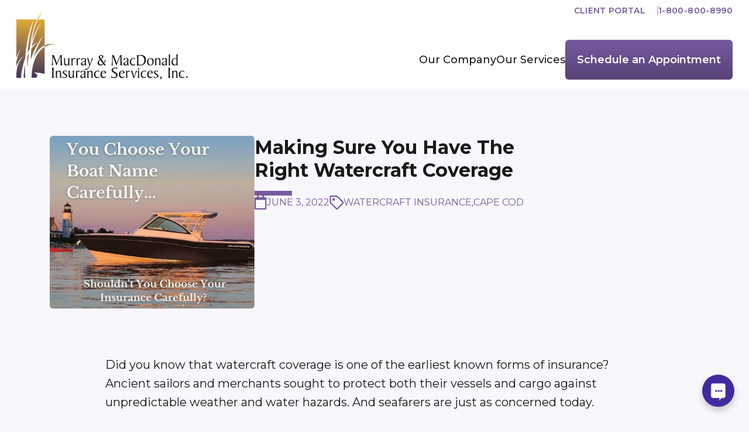

--- FILE ---
content_type: text/html; charset=UTF-8
request_url: https://riskadvice.com/blog/watercraft-coverage
body_size: 32309
content:
<!DOCTYPE html>

      <html lang="en" class="text-black">

          <head>
    
      <meta charset="utf-8">
      <meta name="viewport" content="width=device-width,minimum-scale=1">

                  <link rel="shortcut icon" href="/dist/assets/favicons/favicon.ico">
<link rel="icon" type="image/png" sizes="16x16" href="/dist/assets/favicons/favicon-16x16.png">
<link rel="icon" type="image/png" sizes="32x32" href="/dist/assets/favicons/favicon-32x32.png">
<link rel="icon" type="image/png" sizes="48x48" href="/dist/assets/favicons/favicon-48x48.png">
<link rel="manifest" href="/dist/assets/favicons/manifest.json">
<meta name="mobile-web-app-capable" content="yes">
<meta name="theme-color" content="#fff">
<meta name="application-name" content="MMISI">
<link rel="apple-touch-icon" sizes="57x57" href="/dist/assets/favicons/apple-touch-icon-57x57.png">
<link rel="apple-touch-icon" sizes="60x60" href="/dist/assets/favicons/apple-touch-icon-60x60.png">
<link rel="apple-touch-icon" sizes="72x72" href="/dist/assets/favicons/apple-touch-icon-72x72.png">
<link rel="apple-touch-icon" sizes="76x76" href="/dist/assets/favicons/apple-touch-icon-76x76.png">
<link rel="apple-touch-icon" sizes="114x114" href="/dist/assets/favicons/apple-touch-icon-114x114.png">
<link rel="apple-touch-icon" sizes="120x120" href="/dist/assets/favicons/apple-touch-icon-120x120.png">
<link rel="apple-touch-icon" sizes="144x144" href="/dist/assets/favicons/apple-touch-icon-144x144.png">
<link rel="apple-touch-icon" sizes="152x152" href="/dist/assets/favicons/apple-touch-icon-152x152.png">
<link rel="apple-touch-icon" sizes="167x167" href="/dist/assets/favicons/apple-touch-icon-167x167.png">
<link rel="apple-touch-icon" sizes="180x180" href="/dist/assets/favicons/apple-touch-icon-180x180.png">
<link rel="apple-touch-icon" sizes="1024x1024" href="/dist/assets/favicons/apple-touch-icon-1024x1024.png">
<meta name="apple-mobile-web-app-capable" content="yes">
<meta name="apple-mobile-web-app-status-bar-style" content="black-translucent">
<meta name="apple-mobile-web-app-title" content="MMISI">
<link rel="apple-touch-startup-image" media="(device-width: 320px) and (device-height: 568px) and (-webkit-device-pixel-ratio: 2) and (orientation: portrait)" href="/dist/assets/favicons/apple-touch-startup-image-640x1136.png">
<link rel="apple-touch-startup-image" media="(device-width: 375px) and (device-height: 667px) and (-webkit-device-pixel-ratio: 2) and (orientation: portrait)" href="/dist/assets/favicons/apple-touch-startup-image-750x1334.png">
<link rel="apple-touch-startup-image" media="(device-width: 414px) and (device-height: 896px) and (-webkit-device-pixel-ratio: 2) and (orientation: portrait)" href="/dist/assets/favicons/apple-touch-startup-image-828x1792.png">
<link rel="apple-touch-startup-image" media="(device-width: 375px) and (device-height: 812px) and (-webkit-device-pixel-ratio: 3) and (orientation: portrait)" href="/dist/assets/favicons/apple-touch-startup-image-1125x2436.png">
<link rel="apple-touch-startup-image" media="(device-width: 414px) and (device-height: 736px) and (-webkit-device-pixel-ratio: 3) and (orientation: portrait)" href="/dist/assets/favicons/apple-touch-startup-image-1242x2208.png">
<link rel="apple-touch-startup-image" media="(device-width: 414px) and (device-height: 896px) and (-webkit-device-pixel-ratio: 3) and (orientation: portrait)" href="/dist/assets/favicons/apple-touch-startup-image-1242x2688.png">
<link rel="apple-touch-startup-image" media="(device-width: 768px) and (device-height: 1024px) and (-webkit-device-pixel-ratio: 2) and (orientation: portrait)" href="/dist/assets/favicons/apple-touch-startup-image-1536x2048.png">
<link rel="apple-touch-startup-image" media="(device-width: 834px) and (device-height: 1112px) and (-webkit-device-pixel-ratio: 2) and (orientation: portrait)" href="/dist/assets/favicons/apple-touch-startup-image-1668x2224.png">
<link rel="apple-touch-startup-image" media="(device-width: 834px) and (device-height: 1194px) and (-webkit-device-pixel-ratio: 2) and (orientation: portrait)" href="/dist/assets/favicons/apple-touch-startup-image-1668x2388.png">
<link rel="apple-touch-startup-image" media="(device-width: 1024px) and (device-height: 1366px) and (-webkit-device-pixel-ratio: 2) and (orientation: portrait)" href="/dist/assets/favicons/apple-touch-startup-image-2048x2732.png">
<link rel="apple-touch-startup-image" media="(device-width: 810px) and (device-height: 1080px) and (-webkit-device-pixel-ratio: 2) and (orientation: portrait)" href="/dist/assets/favicons/apple-touch-startup-image-1620x2160.png">
<link rel="apple-touch-startup-image" media="(device-width: 320px) and (device-height: 568px) and (-webkit-device-pixel-ratio: 2) and (orientation: landscape)" href="/dist/assets/favicons/apple-touch-startup-image-1136x640.png">
<link rel="apple-touch-startup-image" media="(device-width: 375px) and (device-height: 667px) and (-webkit-device-pixel-ratio: 2) and (orientation: landscape)" href="/dist/assets/favicons/apple-touch-startup-image-1334x750.png">
<link rel="apple-touch-startup-image" media="(device-width: 414px) and (device-height: 896px) and (-webkit-device-pixel-ratio: 2) and (orientation: landscape)" href="/dist/assets/favicons/apple-touch-startup-image-1792x828.png">
<link rel="apple-touch-startup-image" media="(device-width: 375px) and (device-height: 812px) and (-webkit-device-pixel-ratio: 3) and (orientation: landscape)" href="/dist/assets/favicons/apple-touch-startup-image-2436x1125.png">
<link rel="apple-touch-startup-image" media="(device-width: 414px) and (device-height: 736px) and (-webkit-device-pixel-ratio: 3) and (orientation: landscape)" href="/dist/assets/favicons/apple-touch-startup-image-2208x1242.png">
<link rel="apple-touch-startup-image" media="(device-width: 414px) and (device-height: 896px) and (-webkit-device-pixel-ratio: 3) and (orientation: landscape)" href="/dist/assets/favicons/apple-touch-startup-image-2688x1242.png">
<link rel="apple-touch-startup-image" media="(device-width: 768px) and (device-height: 1024px) and (-webkit-device-pixel-ratio: 2) and (orientation: landscape)" href="/dist/assets/favicons/apple-touch-startup-image-2048x1536.png">
<link rel="apple-touch-startup-image" media="(device-width: 834px) and (device-height: 1112px) and (-webkit-device-pixel-ratio: 2) and (orientation: landscape)" href="/dist/assets/favicons/apple-touch-startup-image-2224x1668.png">
<link rel="apple-touch-startup-image" media="(device-width: 834px) and (device-height: 1194px) and (-webkit-device-pixel-ratio: 2) and (orientation: landscape)" href="/dist/assets/favicons/apple-touch-startup-image-2388x1668.png">
<link rel="apple-touch-startup-image" media="(device-width: 1024px) and (device-height: 1366px) and (-webkit-device-pixel-ratio: 2) and (orientation: landscape)" href="/dist/assets/favicons/apple-touch-startup-image-2732x2048.png">
<link rel="apple-touch-startup-image" media="(device-width: 810px) and (device-height: 1080px) and (-webkit-device-pixel-ratio: 2) and (orientation: landscape)" href="/dist/assets/favicons/apple-touch-startup-image-2160x1620.png">
<link rel="icon" type="image/png" sizes="228x228" href="/dist/assets/favicons/coast-228x228.png">
<meta name="msapplication-TileColor" content="#fff">
<meta name="msapplication-TileImage" content="/dist/assets/favicons/mstile-144x144.png">
<meta name="msapplication-config" content="/dist/assets/favicons/browserconfig.xml">
<link rel="yandex-tableau-widget" href="/dist/assets/favicons/yandex-browser-manifest.json">

      <link rel="preconnect" href="https://fonts.googleapis.com">
  <link rel="preconnect" href="https://fonts.gstatic.com" crossorigin>
  <link href="https://fonts.googleapis.com/css2?family=Montserrat:ital,wght@0,100..900;1,100..900&display=swap" rel="stylesheet">

          <link rel="stylesheet" href="https://riskadvice.com/dist/assets/app-67e06e15.css">
  
    <script src="https://cdnjs.cloudflare.com/polyfill/v3/polyfill.min.js?version=4.8.0" defer async></script>

<style>
  body:not(.user-is-tabbing) button:focus,
  body:not(.user-is-tabbing) input:focus,
  body:not(.user-is-tabbing) select:focus,
  body:not(.user-is-tabbing) textarea:focus {
    outline: none;
  }
</style>
<script>
  function handleFirstTab(e) {
    if (e.keyCode === 9) {
      document.body.classList.add('user-is-tabbing');
      window.removeEventListener('keydown', handleFirstTab);
      window.addEventListener('mousedown', handleMouseDownOnce);
    }
  }
  function handleMouseDownOnce() {
    document.body.classList.remove('user-is-tabbing');
    window.removeEventListener('mousedown', handleMouseDownOnce);
    window.addEventListener('keydown', handleFirstTab);
  }
  window.addEventListener('keydown', handleFirstTab);
</script>

<script>
  /* eslint-disable */!function(e,t){"function"==typeof define&&define.amd?define(t):"object"==typeof exports?module.exports=t():e.Cookie=t()}(this,function(){"use strict";function e(t,n,o){return void 0===n?e.get(t):void(null===n?e.remove(t):e.set(t,n,o))}function t(e){return e.replace(/[.*+?^$|[\](){}\\-]/g,"\\$&")}function n(e){var t="";for(var n in e)if(e.hasOwnProperty(n)){if("expires"===n){var r=e[n];"object"!=typeof r&&(r+="number"==typeof r?"D":"",r=o(r)),e[n]=r.toUTCString()}if("secure"===n){if(!e[n])continue;t+=";"+n}t+=";"+n+"="+e[n]}return e.hasOwnProperty("path")||(t+=";path=/"),t}function o(e){var t=new Date,n=e.charAt(e.length-1),o=parseInt(e,10);switch(n){case"Y":t.setFullYear(t.getFullYear()+o);break;case"M":t.setMonth(t.getMonth()+o);break;case"D":t.setDate(t.getDate()+o);break;case"h":t.setHours(t.getHours()+o);break;case"m":t.setMinutes(t.getMinutes()+o);break;case"s":t.setSeconds(t.getSeconds()+o);break;default:t=new Date(e)}return t}return e.enabled=function(){var t,n="__test_key";return document.cookie=n+"=1",t=!!document.cookie,t&&e.remove(n),t},e.get=function(e,n){if("string"!=typeof e||!e)return null;e="(?:^|; )"+t(e)+"(?:=([^;]*?))?(?:;|$)";var o=new RegExp(e),r=o.exec(document.cookie);return null!==r?n?r[1]:decodeURIComponent(r[1]):null},e.getRaw=function(t){return e.get(t,!0)},e.set=function(e,t,o,r){o!==!0&&(r=o,o=!1),r=n(r?r:{});var u=e+"="+(o?t:encodeURIComponent(t))+r;document.cookie=u},e.setRaw=function(t,n,o){e.set(t,n,!0,o)},e.remove=function(t){e.set(t,"a",{expires:new Date})},e});
</script>

    
        

      <title>Murray &amp; MacDonald Insurance Services | Making Sure You Have The…</title>
<script>window.dataLayer = window.dataLayer || [];
function gtag(){dataLayer.push(arguments)};
gtag('js', new Date());
gtag('config', 'G-4HL2X0CEB6', {'send_page_view': true,'anonymize_ip': false,'link_attribution': false,'allow_display_features': false});
</script><meta name="generator" content="SEOmatic">
<meta name="keywords" content="riskadvice, murray &amp; macdonald, insurance, insurance company, risk management, professionals insurance, risk, reduce risks, risk advisory, life insurance, rental insurance, wedding insurance, home insurance, cape cod">
<meta name="description" content="Helping to insure individuals, families, businesses, and non-profits for over 50 years.">
<meta name="referrer" content="no-referrer-when-downgrade">
<meta name="robots" content="all">
<meta content="murrayandmacdonald" property="fb:profile_id">
<meta content="en_US" property="og:locale">
<meta content="Murray &amp; MacDonald Insurance Services" property="og:site_name">
<meta content="website" property="og:type">
<meta content="https://riskadvice.com/blog/watercraft-coverage" property="og:url">
<meta content="Making Sure You Have The Right Watercraft Coverage" property="og:title">
<meta content="Helping to insure individuals, families, businesses, and non-profits for over 50 years." property="og:description">
<meta content="https://spaces.dative-cdn.com/mmisi-assets/_1200x630_crop_center-center_82_none/Boat-and-Progressive-2022-JPG.jpg?mtime=1662496344" property="og:image">
<meta content="1200" property="og:image:width">
<meta content="630" property="og:image:height">
<meta content="Murray &amp; MacDonald Insurance Services | Risk Advisors" property="og:image:alt">
<meta content="https://www.youtube.com/@riskadvice/videos" property="og:see_also">
<meta content="https://www.instagram.com/riskadvice/" property="og:see_also">
<meta content="https://www.linkedin.com/company/murray-and-macdonald/" property="og:see_also">
<meta content="https://www.facebook.com/murrayandmacdonald/" property="og:see_also">
<meta name="twitter:card" content="summary_large_image">
<meta name="twitter:site" content="@MurrayMacDIns">
<meta name="twitter:creator" content="@MurrayMacDIns">
<meta name="twitter:title" content="Making Sure You Have The Right Watercraft Coverage">
<meta name="twitter:description" content="Helping to insure individuals, families, businesses, and non-profits for over 50 years.">
<meta name="twitter:image" content="https://spaces.dative-cdn.com/mmisi-assets/_800x418_crop_center-center_82_none/Boat-and-Progressive-2022-JPG.jpg?mtime=1662496344">
<meta name="twitter:image:width" content="800">
<meta name="twitter:image:height" content="418">
<meta name="twitter:image:alt" content="Murray &amp; MacDonald Insurance Services | Risk Advisors">
<link href="https://riskadvice.com/blog/watercraft-coverage" rel="canonical">
<link href="https://riskadvice.com/" rel="home">
<link type="text/plain" href="https://riskadvice.com/humans.txt" rel="author"></head>

            <body><script async src="https://www.googletagmanager.com/gtag/js?id=G-4HL2X0CEB6"></script>

                            <svg xmlns="http://www.w3.org/2000/svg" class="hidden">
  <symbol id="facebook-icon" viewBox="0 0 30 29">
    <path d="M29.8916 3.10714V25.8929c0 1.7154-1.3918 3.1071-3.1072 3.1071h-5.5216V17.5295h3.9227l.5632-4.3759h-4.4859v-2.7965c0-1.26871.3495-2.12964 2.1685-2.12964h2.3174V4.31763c-.4013-.05178-1.7736-.17477-3.379-.17477-3.3402 0-5.6317 2.03906-5.6317 5.78705V13.16h-3.9357v4.3759h3.9422V29H3.99871c-1.7154 0-3.10714-1.3917-3.10714-3.1071V3.10714C.89157 1.39174 2.28331 0 3.99871 0H26.7844c1.7154 0 3.1072 1.39174 3.1072 3.10714Z"
      fill="#fff" />
  </symbol>

  <symbol id="linkedin-icon" viewBox="0 0 29 29">
    <path d="M26.4269 0H2.21762C1.10831 0 .207.93862.207 2.09085V26.9092C.207 28.0614 1.10831 29 2.21762 29H26.4269c1.1093 0 2.0169-.9386 2.0169-2.0908V2.09085C28.4438.93862 27.5362 0 26.4269 0ZM8.74108 24.8571h-4.1851V11.0174h4.19141v13.8397h-.00631ZM6.64853 9.12723c-1.34251 0-2.4266-1.11986-2.4266-2.49219 0-1.37232 1.08409-2.49218 2.4266-2.49218 1.33621 0 2.4266 1.11986 2.4266 2.49218 0 1.3788-1.08409 2.49219-2.4266 2.49219ZM24.4289 24.8571h-4.1851V18.125c0-1.6054-.0315-3.6703-2.1745-3.6703-2.1808 0-2.5148 1.7478-2.5148 3.5538v6.8486h-4.1851V11.0174h4.0149v1.8902h.0567c.561-1.0875 1.9287-2.2333 3.9645-2.2333 4.2356 0 5.0234 2.8677 5.0234 6.5962v7.5866Z"
      fill="#fff" />
  </symbol>

  <symbol id="instagram-icon" viewBox="0 0 30 29">
    <path d="M14.632 7.063a7.422 7.422 0 0 0-7.434 7.434 7.422 7.422 0 0 0 7.434 7.433 7.422 7.422 0 0 0 7.433-7.433 7.422 7.422 0 0 0-7.433-7.434Zm0 12.267a4.842 4.842 0 0 1-4.833-4.833 4.837 4.837 0 0 1 4.833-4.833 4.837 4.837 0 0 1 4.832 4.833 4.842 4.842 0 0 1-4.832 4.833Zm9.471-12.57a1.73 1.73 0 0 1-1.734 1.733 1.734 1.734 0 1 1 1.734-1.734Zm4.923 1.759c-.11-2.323-.64-4.38-2.341-6.075C24.99.749 22.931.218 20.61.102c-2.394-.136-9.569-.136-11.963 0-2.316.11-4.373.64-6.075 2.335C.871 4.132.347 6.19.23 8.512c-.136 2.394-.136 9.569 0 11.963.11 2.322.64 4.38 2.342 6.075 1.702 1.695 3.753 2.225 6.075 2.342 2.394.136 9.569.136 11.963 0 2.322-.11 4.38-.64 6.075-2.342 1.695-1.695 2.225-3.753 2.341-6.075.136-2.394.136-9.562 0-11.956Zm-3.092 14.524a4.893 4.893 0 0 1-2.756 2.756c-1.909.757-6.437.582-8.546.582-2.11 0-6.645.169-8.547-.582a4.893 4.893 0 0 1-2.756-2.756c-.757-1.908-.582-6.437-.582-8.546 0-2.11-.168-6.645.582-8.547a4.893 4.893 0 0 1 2.756-2.756c1.909-.757 6.438-.582 8.547-.582 2.109 0 6.644-.168 8.546.582a4.893 4.893 0 0 1 2.756 2.756c.757 1.909.582 6.438.582 8.547 0 2.109.175 6.644-.582 8.546Z" fill="#fff"/>
  </symbol>

  <symbol id="youtube-icon" viewBox="0 0 576 512">
    <path fill="#fff" d="M549.7 124.1a68.55 68.55 0 0 0-48.3-48.6C458.8 64 288 64 288 64S117.2 64 74.6 75.5c-23.5 6.3-42 24.9-48.3 48.6C14.9 167 14.9 256.4 14.9 256.4s0 89.4 11.4 132.3c6.3 23.7 24.8 41.5 48.3 47.8C117.2 448 288 448 288 448s170.8 0 213.4-11.5c23.5-6.3 42-24.2 48.3-47.8 11.4-42.9 11.4-132.3 11.4-132.3s0-89.4-11.4-132.3zM232.2 337.6V175.2l142.7 81.2-142.7 81.2z"/>
  </symbol>
</svg>  <div id="page-container" class="overflow-hidden leading-tight">
    <div id="component-container"></div>
    <div id="content-container">

            <header id="site-header" class="pb-3 bg-white md:pb-4">
	<div class="mx-auto max-w-screen-2xl">
		<div class="flex flex-col">
			<div class="z-50 block overflow-x-auto bg-plum-lightest lg:overflow-visible lg:-mb-4 lg:bg-transparent">
				<div class="flex flex-row px-7 lg:justify-end">
					
											<a href="https://login.apps.vertafore.com/idp/prp.wsf?wa=wsignin1.0&amp;wtrealm=https%3a%2f%2fclientportal.vertafore.com%2f&amp;wctx=rm%3d0%26id%3dpassive%26ru%3d%2fInsured%2fapp%2f%3fredirectLocation%3d1006439-1&amp;application=clientportal&amp;authType=endinsured&amp;agency=[base64]%3d%3d&amp;agencyId=1006439-1" target="_blank" class="flex-none py-2 pr-5 text-sm font-semibold tracking-wide text-center no-underline uppercase whitespace-nowrap text-plum inline-flex gap-5 items-center before:content-[' '] before:inline-block before:w-[2px] before:h-4 before:bg-plum-light first:ml-auto first:before:content-none last:mr-auto last:pr-0 lg:last:mr-0 lg:last:pr-0">Client Portal</a>
					
																		<a  class="flex-none py-2 pr-5 text-sm font-semibold tracking-wide text-center no-underline uppercase whitespace-nowrap text-plum inline-flex gap-5 items-center before:content-[&#039; &#039;] before:inline-block before:w-[2px] before:h-4 before:bg-plum-light first:ml-auto first:before:content-none last:mr-auto last:pr-0 lg:last:mr-0 lg:last:pr-0" href="tel:+18008008990">1-800-800-8990</a>
							
									</div>
			</div>

			<div class="flex flex-col px-7 min-h-[101px] lg:flex-row lg:items-end">
				<div class="flex flex-row items-end justify-between flex-1">
					<a href="https://riskadvice.com/">
						<svg fill="none"
  xmlns="http://www.w3.org/2000/svg"
  viewBox="0 0 294 116"
  class="w-[255px] h-[101px] md:w-[294px] md:h-[116px]">
  <title>
    Murray & MacDonald Insurance Services, Inc
  </title>
  <path d="M68.591 91.9621 62.4003 75.921l-.0469 11.7603v.8468c0 .7997.0469 1.4582.1407 1.8816s.2345.8468.469 1.1761h-3.0484c.5159-.4705.8911-1.8817 1.1255-4.2808.2345-2.3991.3283-6.1154.3283-11.1017 0-.4704-.0469-.8468-.1407-1.129-.0938-.2823-.2813-.5645-.5158-.7997h3.0015c.2345 0 .4221.047.469.0941.0469.047.1407.1881.2345.3763l4.8775 13.0304 5.3934-12.8893c.0938-.2352.1876-.4234.3283-.5174.1406-.0941.3283-.1412.5627-.1412h2.6264c-.2345.2823-.3752.7527-.5159 1.4113-.0938.6586-.1407 1.5994-.1407 2.7754 0 4.516.0938 7.6677.2814 9.4553.1876 1.7876.5159 3.0106.9849 3.6222h-3.9395c.2345-.3764.4221-.8468.5627-1.4583.0938-.5645.1876-1.4112.1876-2.4462v-.1881c0-.7056-.0469-1.4113-.0469-2.1639l-.1407-9.4083-6.8472 16.1352Zm20.448-.2348h-.2345v-.1881l-.0938-1.9758c-.4221.7527-.938 1.3172-1.5946 1.7405-.6566.4234-1.3132.6116-2.0636.6116-.7034 0-1.3131-.1411-1.8759-.4704-.5159-.2823-.938-.7057-1.2194-1.2701-.1876-.3764-.3283-.8468-.4221-1.4113s-.1407-1.5053-.1407-2.7754v-.5175c0-1.5053 0-3.0106.0469-4.4689v-.4704c0-.2822-.0469-.5174-.1407-.6586-.0938-.1411-.2345-.2822-.4221-.3763l1.7822-.2822h.1407c.2345 0 .4221.047.469.1881.0469.0941.0938.3763.0938.7997l-.0469 6.2565v.1411c0 1.3172.1876 2.258.6097 2.8225.3752.5645 1.0317.8467 1.9228.8467.9849 0 1.6884-.3293 2.1105-1.0349.4221-.7056.6097-1.9757.6097-3.8103V82.272c0-.8937-.0469-1.5523-.1407-1.9757s-.2345-.6586-.4221-.7997l2.6263-.2822c-.0469.7056-.0938 1.6934-.0938 3.0106-.0469 1.3171-.0469 2.7754-.0469 4.3278v1.5053c0 1.2231.0469 2.0698.1407 2.5402.0938.4704.2345.7997.469.9879l-2.0635.1411Zm4.6429-.1422c.1876-.1412.3752-.4705.4221-.8938.0938-.4704.1407-1.2701.1407-2.4932v-3.434c0-1.9287-.0469-3.1988-.1407-3.8104-.0938-.6115-.2345-.9878-.4221-1.129.3283-.047.7504-.1411 1.2194-.1881.469-.0941.7503-.1411.7972-.1411.2814 0 .4221.3763.4221 1.129 0 .2352 0 .4233.0469.5174.4221-.6586.8442-1.129 1.3132-1.4112.469-.2823.9849-.4704 1.5477-.4704.4221 0 .7973.094 1.0316.2822.282.1882.375.4234.375.7527 0 .2352-.093.4704-.281.6115-.1877.1411-.4221.1882-.7973.1882-.1407 0-.3752 0-.7035-.0471-.3283-.047-.5628-.047-.7504-.047-.7504 0-1.2194.2352-1.4539.7526-.2345.4705-.3283 1.6465-.3283 3.4811v3.387c0 .9408.0469 1.6464.1407 2.0698.0938.4233.2345.7526.4221.8938h-3.0015Zm8.8171 0c.188-.1412.375-.4705.422-.8938.094-.4704.141-1.2701.141-2.4932v-3.434c0-1.9287-.047-3.1988-.141-3.8104-.094-.6115-.234-.9878-.422-1.129.328-.047.75-.1411 1.219-.1881.469-.0941.751-.1411.798-.1411.281 0 .422.3763.422 1.129 0 .2352 0 .4233.047.5174.422-.6586.844-1.129 1.313-1.4112.469-.2823.985-.4704 1.548-.4704.422 0 .797.094 1.031.2822.282.1882.375.4234.375.7527 0 .2352-.093.4704-.281.6115-.187.1411-.422.1882-.797.1882-.141 0-.375 0-.704-.0471-.328-.047-.562-.047-.75-.047-.75 0-1.219.2352-1.454.7526-.234.4705-.328 1.6465-.328 3.4811v3.387c0 .9408.047 1.6464.14 2.0698.094.4233.235.7526.423.8938h-3.002Zm14.82.1422c-.094-.2822-.188-.6115-.234-.9408-.047-.3293-.094-.7527-.094-1.129-.329.7056-.798 1.2701-1.407 1.6935-.61.3763-1.266.5645-2.017.5645-.938 0-1.735-.2823-2.392-.8468-.656-.5645-.985-1.223-.985-1.9757 0-.7056.282-1.3171.845-1.8346.562-.5175 1.735-1.176 3.611-2.0228 1.125-.4704 1.782-.8938 2.016-1.176.235-.3293.376-.7997.376-1.5053 0-.8468-.188-1.4583-.563-1.8817-.375-.3763-.938-.5645-1.735-.5645-.376 0-.704.0471-.985.1882-.282.1411-.516.2822-.657.5175-.047.094-.187.2822-.281.5645-.329.7997-.751 1.176-1.313 1.176-.282 0-.516-.0941-.704-.2823-.187-.1881-.281-.4233-.281-.7056 0-.7056.469-1.2701 1.407-1.6935.938-.4233 2.157-.6585 3.705-.6585 1.172 0 2.016.1881 2.579.6115.516.3763.797 1.0819.797 1.9757 0 .1411-.046.7997-.093 1.9758-.047 1.176-.094 2.2579-.094 3.2928 0 1.3172.094 2.3521.234 3.1048.141.7526.376 1.223.704 1.4112l-2.439.1411Zm-.375-6.6328c-2.017.7997-3.283 1.4112-3.799 1.8817-.516.4233-.75.9878-.75 1.5994 0 .5174.187.9408.562 1.2701.376.3293.892.4704 1.548.4704.844 0 1.454-.2823 1.829-.7997.422-.5175.61-1.3642.61-2.4932v-1.9287Z"
    fill="#19191A" />
  <path d="M125.901 89.7504c.798-2.2109 1.454-4.1396 1.923-5.8331.469-1.6934.704-2.8224.704-3.3869 0-.1882 0-.3764-.047-.5175-.047-.1882-.094-.3293-.188-.4704h2.814c-.563.6586-1.454 2.5873-2.673 5.7861-.563 1.5053-1.032 2.6813-1.36 3.5281-1.595 4.0455-3.002 6.8209-4.221 8.3263-1.219 1.5053-2.579 2.2579-4.08 2.2579-.657 0-1.22-.1411-1.642-.4233-.469-.2823-.656-.5645-.656-.8938 0-.1882.094-.3293.281-.3763.188-.0941.563-.0941 1.126-.0941h1.172c.938 0 1.595-.0941 2.017-.2823.422-.1881.797-.4704 1.172-.9408.657-.7997 1.173-1.6464 1.548-2.5402.375-.8938.61-1.6465.61-2.258 0-.3763-.235-1.4112-.657-3.1047-.422-1.6935-.985-3.5281-1.641-5.5038-.469-1.4113-.845-2.3051-1.032-2.7755-.235-.4234-.422-.7056-.657-.7526l1.876-.2352h.235c.375 0 1.031 1.8346 2.016 5.4567.516 2.0699.985 3.7163 1.36 5.0334Zm24.06 1.8354-1.501-2.0228c-.75.7997-1.547 1.3642-2.345 1.7405-.797.3764-1.641.5645-2.485.5645-1.454 0-2.627-.4233-3.518-1.223-.891-.7997-1.36-1.8347-1.36-3.1048 0-1.0349.328-2.0698.938-3.0106.657-.9408 1.642-1.9287 2.955-2.8695-.657-.8468-1.173-1.5994-1.501-2.305-.328-.7057-.516-1.3172-.516-1.8347 0-.9878.422-1.8816 1.219-2.5402.798-.7056 1.829-1.0349 3.096-1.0349 1.078 0 1.97.2823 2.626.7997.704.5175 1.032 1.2231 1.032 2.0698 0 .6586-.282 1.3172-.844 2.0228-.563.6586-1.454 1.4112-2.674 2.258l4.268 5.9272c.469-.5645.844-1.129 1.079-1.6935.234-.5645.375-1.082.375-1.5524 0-.1881 0-.3763-.047-.5174-.047-.1411-.094-.2823-.187-.3764h2.767c-.329.3764-.845 1.129-1.548 2.258-.703 1.082-1.313 1.9758-1.782 2.5873l1.97 2.3991c.187.2352.422.4704.656.7527.235.2822.469.4704.751.7056h-3.424Zm-2.111-2.8695-4.596-6.2095c-.75.5645-1.36 1.2231-1.735 1.8817-.375.6585-.563 1.3642-.563 2.1639 0 1.0819.329 1.9757.985 2.6813.657.6586 1.501 1.0349 2.58 1.0349.562 0 1.125-.1411 1.641-.3763.61-.2823 1.173-.6586 1.688-1.176Zm-3.282-8.3263c.656-.4704 1.172-.9879 1.5-1.5054.329-.5174.469-1.0819.469-1.6464 0-.6586-.187-1.176-.516-1.5994-.328-.4234-.797-.6115-1.313-.6115-.516 0-.985.1881-1.313.5174-.328.3293-.516.7997-.516 1.3172 0 .4233.141.8938.375 1.4112.188.4704.657 1.176 1.314 2.1169Zm26.31 11.5721L164.64 75.921l-.047 11.7603v.8468c0 .7997.047 1.4582.141 1.8816.094.4234.235.8468.469 1.1761h-3.048c.516-.4705.891-1.8817 1.125-4.2808.235-2.3991.329-6.1154.329-11.1017 0-.4704-.047-.8468-.141-1.129-.094-.2823-.282-.5645-.516-.7997h3.001c.235 0 .423.047.469.0941.094.047.141.1881.235.3763l4.877 13.0304 5.394-12.8893c.094-.2352.187-.4234.328-.5174.141-.0941.328-.1412.563-.1412h2.626c-.234.2823-.375.7527-.516 1.4113-.093.6586-.14 1.5994-.14 2.7754 0 4.516.093 7.6677.281 9.4553.188 1.7876.516 3.0106.985 3.6222h-3.94c.235-.3764.423-.8468.563-1.4583.094-.5645.188-1.4112.188-2.4462v-.1881c0-.7056-.047-1.4113-.047-2.1639l-.141-9.4083-6.8 16.1352Zm18.947-.2348c-.094-.2822-.188-.6115-.235-.9408-.047-.3293-.094-.7527-.094-1.129-.328.7056-.797 1.2701-1.407 1.6935-.609.3763-1.266.5645-2.016.5645-.938 0-1.735-.2823-2.392-.8468-.657-.5645-.985-1.223-.985-1.9757 0-.7056.281-1.3171.844-1.8346.563-.5175 1.735-1.176 3.611-2.0228 1.126-.4704 1.783-.8938 2.017-1.176.235-.3293.375-.7997.375-1.5053 0-.8468-.187-1.4583-.562-1.8817-.376-.3763-.938-.5645-1.736-.5645-.375 0-.703.0471-.985.1882-.281.1411-.516.2822-.656.5175-.094.094-.188.2822-.282.5645-.328.7997-.75 1.176-1.313 1.176-.281 0-.516-.0941-.703-.2823-.188-.1881-.282-.4233-.282-.7056 0-.7056.469-1.2701 1.407-1.6935.938-.4233 2.158-.6585 3.705-.6585 1.173 0 2.017.1881 2.58.6115.516.3763.797 1.0819.797 1.9757 0 .1411-.047.7997-.094 1.9758-.047 1.176-.094 2.2579-.094 3.2928 0 1.3172.094 2.3521.235 3.1048.141.7526.375 1.223.703 1.4112l-2.438.1411Zm-.422-6.6328c-2.017.7997-3.283 1.4112-3.799 1.8817-.516.4233-.751.9878-.751 1.5994 0 .5174.188.9408.563 1.2701.375.3293.891.4704 1.548.4704.844 0 1.454-.2823 1.829-.7997.422-.5175.61-1.3642.61-2.4932v-1.9287Zm13.929 3.8092v.047c0 .8938-.375 1.5994-1.079 2.1639-.703.5645-1.688.7997-2.861.7997-1.594 0-2.907-.5645-3.986-1.6934-1.032-1.129-1.595-2.5873-1.595-4.3749 0-1.9287.61-3.5281 1.782-4.7511 1.22-1.2231 2.721-1.8346 4.643-1.8346.516 0 .985.047 1.407.094.423.0471.845.1412 1.22.2352l-.094 2.8225c-.235-.7526-.563-1.2701-1.032-1.6464-.469-.3764-.985-.5645-1.641-.5645-1.22 0-2.205.5174-2.955 1.5053-.75.9879-1.125 2.305-1.125 3.9515 0 1.4112.375 2.5402 1.125 3.434.75.8938 1.688 1.3171 2.861 1.3171.657 0 1.313-.1411 1.876-.3763.61-.2823 1.079-.6586 1.454-1.129Zm2.204 2.6814c.235-.2822.422-.8467.516-1.8346.094-.9408.141-2.9636.141-6.0683v-1.129c0-3.387-.047-5.5509-.141-6.4917-.094-.9408-.281-1.5523-.516-1.7876h1.97c.797 0 1.829-.047 3.189-.1411 1.313-.0941 2.251-.1411 2.814-.1411 2.486 0 4.408.7056 5.815 2.1639s2.111 3.434 2.111 5.9742c0 2.9636-.844 5.2687-2.533 7.0092-1.688 1.6935-3.986 2.5872-6.894 2.5872-.656 0-1.454.0001-2.485-.047-1.032-.047-1.736-.047-2.111-.047h-1.876v-.0471Zm3.189-16.1822c-.047.4234-.14 1.082-.14 1.9287-.047.8938-.047 2.0698-.047 3.6222v3.9515c0 1.176 0 2.1168.047 2.9165 0 .7997.046 1.3172.093 1.6465.047.4704.329.7526.751.8938.422.1411 1.219.2352 2.392.2352 2.204 0 3.892-.6586 5.065-1.9758 1.219-1.3171 1.782-3.1988 1.782-5.5979 0-2.5402-.61-4.4689-1.876-5.8331-1.266-1.3642-3.049-2.0698-5.393-2.0698-.469 0-.938 0-1.361.047-.469.0471-.891.1412-1.313.2352Zm20.542 3.8115c1.689 0 3.049.5174 3.987 1.5053.938.9878 1.454 2.3991 1.454 4.1396 0 2.1639-.516 3.8574-1.595 5.1275-1.079 1.2701-2.533 1.8816-4.362 1.8816-1.735 0-3.095-.5174-4.08-1.5994-.985-1.0819-1.454-2.5872-1.454-4.4689 0-1.9757.563-3.5751 1.689-4.7982 1.125-1.176 2.579-1.7875 4.361-1.7875Zm-.422.9878c-1.125 0-1.97.4234-2.532 1.2701-.61.8468-.891 2.0698-.891 3.7163 0 1.7405.375 3.1047 1.078 4.1396.704 1.0349 1.689 1.5053 2.861 1.5053 1.032 0 1.829-.4233 2.392-1.3171.516-.8938.797-2.211.797-3.9515 0-1.5994-.328-2.8695-1.032-3.8574-.703-.9878-1.594-1.5053-2.673-1.5053Zm7.879 11.3829c.188-.1412.375-.4705.422-.8938.094-.4704.141-1.2701.141-2.4932v-3.434c0-1.9287-.047-3.1988-.141-3.8104-.094-.6115-.234-.9878-.422-1.129l2.439-.2822c.047.1882.094.4234.094.6115 0 .1882.046.4705.046.7057v.3763c.516-.7056 1.126-1.2231 1.689-1.5053.609-.3293 1.313-.4704 2.11-.4704 1.126 0 1.923.3763 2.392 1.1289.422.7527.657 2.3991.657 4.9864v3.4811c0 .9408.047 1.5994.14 1.9287.094.3292.235.6115.422.7997h-2.626c.047-.9879.094-2.0228.094-3.1048 0-1.0819.047-2.305.047-3.6221v-.6586c0-1.5053-.188-2.4462-.516-2.8695-.328-.4234-.938-.6116-1.782-.6116-.985 0-1.689.2823-2.064.7997-.422.5645-.609 1.8817-.609 3.9985v2.5873c0 1.2231.046 2.0698.14 2.4932.094.4704.235.7527.422.8938h-3.095v.0941Zm18.806.1422c-.094-.2822-.187-.6115-.234-.9408-.047-.3293-.094-.7527-.094-1.129-.328.7056-.797 1.2701-1.407 1.6935-.61.3763-1.266.5645-2.017.5645-.938 0-1.735-.2823-2.392-.8468-.656-.5645-.984-1.223-.984-1.9757 0-.7056.281-1.3171.844-1.8346.563-.5175 1.735-1.176 3.611-2.0228 1.126-.4704 1.782-.8938 2.017-1.176.234-.3293.375-.7997.375-1.5053 0-.8468-.188-1.4583-.563-1.8817-.375-.3763-.938-.5645-1.735-.5645-.375 0-.704.0471-.985.1882s-.516.2822-.657.5175c-.093.094-.187.2822-.281.5645-.328.7997-.75 1.176-1.313 1.176-.282 0-.516-.0941-.704-.2823-.187-.1881-.281-.4233-.281-.7056 0-.7056.469-1.2701 1.407-1.6935.938-.4233 2.157-.6585 3.705-.6585 1.172 0 2.017.1881 2.579.6115.516.3763.798 1.0819.798 1.9757 0 .1411-.047.7997-.094 1.9758-.047 1.176-.094 2.2579-.094 3.2928 0 1.3172.094 2.3521.235 3.1048.14.7526.375 1.223.703 1.4112l-2.439.1411Zm-.375-6.6328c-2.017.7997-3.283 1.4112-3.799 1.8817-.516.4233-.75.9878-.75 1.5994 0 .5174.187.9408.563 1.2701.375.3293.891.4704 1.547.4704.845 0 1.454-.2823 1.829-.7997.422-.5175.61-1.3642.61-2.4932v-1.9287Zm4.831 6.4912c.234-.1411.375-.5175.469-1.082.094-.5644.141-1.5994.141-3.1047v-9.2201c0-1.9286-.047-3.1988-.141-3.8573-.094-.6586-.235-1.0349-.422-1.129l2.626-.4704c-.047.5174-.094 1.7405-.094 3.7162 0 1.9758-.046 5.1746-.046 9.5964v2.1169c0 1.2231.046 2.0698.14 2.5402.094.4704.235.7527.422.9408h-3.095v-.047Zm15.852-18.9109c-.094.8938-.188 2.4461-.282 4.7512-.094 2.2579-.094 4.8452-.094 7.6206 0 2.6814.047 4.3749.141 5.1275.094.7527.281 1.2231.516 1.4113l-2.533.1411c-.046-.1882-.093-.4234-.093-.6115 0-.1882-.047-.3764-.047-.5645v-.3293c-.375.5174-.891.9408-1.501 1.2231-.61.2822-1.313.4233-2.064.4233-1.453 0-2.579-.5174-3.47-1.5994-.891-1.0819-1.313-2.4932-1.313-4.2807 0-2.1169.656-3.7633 1.923-4.9394 1.266-1.223 3.048-1.7875 5.252-1.7875h.751c.187 0 .375 0 .562.047v-2.8225c0-1.0349-.046-1.7875-.093-2.2579-.094-.4704-.188-.8468-.376-1.129l2.721-.4234Zm-4.784 17.7816c.891 0 1.548-.2352 1.923-.7527.375-.5174.563-1.5053.563-3.0106 0-2.3991 0-3.9515-.047-4.6101-.047-.6585-.094-1.0819-.141-1.2701-.094-.2352-.281-.3763-.516-.5174-.281-.0941-.61-.1411-1.032-.1411-1.407 0-2.532.4704-3.33 1.4112-.797.9408-1.219 2.258-1.219 3.9515 0 1.4582.375 2.6343 1.079 3.5751.703.8938 1.594 1.3642 2.72 1.3642ZM60.5243 112.989c.2345-.282.4221-.846.5159-1.834.0938-.941.1407-2.964.1407-6.069v-1.129c0-3.386-.0469-5.5504-.1407-6.4912-.0938-.9408-.2814-1.5524-.5159-1.7876h3.6581c-.2345.2352-.4221.8468-.5159 1.7405-.0938.8938-.1407 2.8693-.1407 5.8333v2.07c0 2.963.0469 4.939.1407 5.833.0938.894.2814 1.505.5159 1.74h-3.6581v.094Zm6.4722 0c.1876-.141.3751-.47.422-.893.0938-.471.1407-1.271.1407-2.494v-3.434c0-1.928-.0469-3.198-.1407-3.81-.0937-.611-.2344-.988-.422-1.129l2.4387-.282c.0469.188.0938.423.0938.611 0 .236.0469.471.0469.706v.376c.5159-.705 1.1256-1.223 1.6884-1.505.6097-.329 1.3131-.47 2.1104-.47 1.1256 0 1.9229.376 2.3919 1.129.4221.752.6566 2.399.6566 4.986v3.481c0 .941.0469 1.599.1407 1.929.0937.329.2345.611.422.799h-2.6263c.0469-.988.0938-2.022.0938-3.104 0-1.082.0469-2.305.0469-3.623v-.611c0-1.505-.1876-2.446-.5159-2.87-.3283-.423-.938-.611-1.7822-.611-.9848 0-1.6883.282-2.0635.8-.4221.564-.6097 1.881-.6097 3.998v2.587c0 1.223.0469 2.07.1407 2.494.0938.47.2345.752.4221.893h-3.0953v.047Zm11.7719-2.963c.2814.799.7035 1.364 1.2663 1.787.5628.377 1.2194.565 2.0636.565.7504 0 1.4069-.236 1.8759-.659.469-.423.7035-.988.7035-1.646 0-.518-.1407-.988-.469-1.365-.3283-.376-.9849-.846-2.0635-1.458-1.1256-.611-1.9229-1.176-2.345-1.74-.4221-.565-.6566-1.176-.6566-1.882 0-.941.3752-1.693 1.0787-2.258.7035-.517 1.7353-.8 3.0484-.8.4221 0 .8442.047 1.3601.094.469.047.9849.142 1.5477.283l-.0938 2.305c-.3283-.565-.7504-1.035-1.2194-1.317-.469-.283-.9849-.424-1.6415-.424-.6096 0-1.1255.141-1.5007.471-.3752.282-.5628.705-.5628 1.223 0 .893.8911 1.834 2.7201 2.916l.2345.141c1.0787.612 1.8291 1.176 2.1574 1.647.3752.47.5628 1.035.5628 1.646 0 1.035-.469 1.882-1.4539 2.635-.938.752-2.1105 1.128-3.4236 1.128-.9849 0-1.7822-.094-2.4388-.329-.6566-.235-.9849-.517-.9849-.894 0-.141 0-.376.0469-.752.0938-.377.1407-.8.1876-1.317Zm18.1027 3.152h-.2345v-.189l-.0938-1.975c-.4221.752-.9379 1.317-1.5945 1.74-.6566.424-1.3132.612-2.0636.612-.7035 0-1.3132-.141-1.876-.471-.5627-.329-.9379-.705-1.2193-1.27-.1876-.376-.3283-.847-.4221-1.411-.0938-.565-.1407-1.505-.1407-2.776v-.517c0-1.505 0-3.011.0469-4.469v-.47c0-.283-.0469-.518-.1407-.659-.0938-.141-.2345-.282-.4221-.376l1.7822-.282h.1407c.2344 0 .422.047.4689.188.0469.094.0938.376.0938.799l-.0469 6.257v.141c0 1.317.1876 2.258.6097 2.822.3752.565 1.0318.847 1.9229.847.9849 0 1.6884-.329 2.1104-1.035.4221-.705.6097-1.975.6097-3.81v-3.152c0-.894-.0469-1.552-.1407-1.975-.0938-.424-.2345-.659-.422-.8l2.6263-.282c-.0469.705-.0938 1.693-.0938 3.01-.0469 1.317-.0469 2.776-.0469 4.328v1.505c0 1.223.0469 2.07.1407 2.541.0938.47.2345.799.469.987l-2.0636.142Zm4.6429-.189c.188-.141.375-.47.422-.893.094-.471.141-1.271.141-2.494v-3.434c0-1.928-.047-3.198-.141-3.81-.094-.611-.234-.988-.422-1.129.328-.047.75-.141 1.219-.188.469-.094.751-.141.798-.141.281 0 .422.376.422 1.129 0 .235 0 .423.047.517.422-.658.844-1.129 1.313-1.411.469-.282.985-.47 1.547-.47.423 0 .798.094 1.032.282.282.188.375.423.375.752 0 .236-.093.471-.281.612-.188.141-.422.188-.797.188-.141 0-.375 0-.704-.047-.328-.047-.563-.047-.75-.047-.751 0-1.22.235-1.454.753-.235.47-.328 1.646-.328 3.481v3.387c0 .941.047 1.646.14 2.07.094.423.235.752.422.893h-3.001Zm14.82.189c-.094-.283-.188-.612-.234-.941-.047-.33-.094-.753-.094-1.129-.328.705-.797 1.27-1.407 1.693-.61.377-1.266.565-2.017.565-.938 0-1.735-.283-2.392-.847-.656-.565-.985-1.223-.985-1.976 0-.705.282-1.317.845-1.834.562-.518 1.735-1.176 3.611-2.023 1.125-.471 1.782-.894 2.017-1.176.234-.329.375-.8.375-1.506 0-.846-.188-1.458-.563-1.881-.375-.376-.938-.565-1.735-.565-.376 0-.704.047-.985.189-.282.141-.516.282-.657.517-.047.094-.187.282-.281.564-.329.8-.751 1.176-1.313 1.176-.282 0-.516-.094-.704-.282-.187-.188-.281-.423-.281-.705 0-.706.469-1.27 1.407-1.694.938-.423 2.157-.658 3.705-.658 1.172 0 2.016.188 2.579.611.516.376.797 1.082.797 1.976 0 .141-.046.8-.093 1.976s-.094 2.258-.094 3.292c0 1.318.094 2.352.234 3.105.141.753.376 1.223.704 1.411l-2.439.142Zm-.422-6.633c-2.017.799-3.283 1.411-3.799 1.881-.516.424-.75.988-.75 1.6 0 .517.187.941.563 1.27.375.329.891.47 1.547.47.844 0 1.454-.282 1.829-.799.422-.518.61-1.365.61-2.494v-1.928Zm4.831 6.444c.187-.141.375-.47.422-.893.094-.471.141-1.271.141-2.494v-3.434c0-1.928-.047-3.198-.141-3.81-.094-.611-.235-.988-.422-1.129l2.439-.282c.046.188.093.423.093.611 0 .236.047.471.047.706v.376c.516-.705 1.126-1.223 1.689-1.505.609-.329 1.313-.47 2.11-.47 1.126 0 1.923.376 2.392 1.129.422.752.656 2.399.656 4.986v3.481c0 .941.047 1.599.141 1.929.094.329.235.611.422.799h-2.626c.047-.988.094-2.022.094-3.104 0-1.082.047-2.305.047-3.623v-.611c0-1.505-.188-2.446-.516-2.87-.329-.423-.938-.611-1.782-.611-.985 0-1.689.282-2.064.8-.422.564-.61 1.881-.61 3.998v2.587c0 1.223.047 2.07.141 2.494.094.47.235.752.422.893h-3.095v.047Zm21.433-2.635v.047c0 .894-.375 1.6-1.079 2.164-.703.518-1.688.8-2.861.8-1.594 0-2.907-.564-3.986-1.693-1.032-1.129-1.595-2.588-1.595-4.375 0-1.929.61-3.528 1.782-4.751 1.22-1.224 2.721-1.835 4.643-1.835.516 0 .985.047 1.407.094.422.047.845.141 1.22.235l-.094 2.823c-.235-.753-.563-1.27-1.032-1.647-.469-.376-.985-.564-1.641-.564-1.22 0-2.205.517-2.955 1.505-.75.988-1.125 2.305-1.125 3.952 0 1.411.375 2.54 1.125 3.434.75.893 1.688 1.317 2.861 1.317.657 0 1.313-.141 1.876-.377.61-.282 1.079-.658 1.454-1.129Zm11.068-.281v.329c0 .706-.422 1.411-1.313 2.023-.891.611-1.876.941-3.002.941-1.594 0-2.908-.565-3.846-1.694-.985-1.129-1.453-2.681-1.453-4.61 0-1.976.515-3.528 1.547-4.657s2.392-1.74 4.08-1.74c1.267 0 2.252.329 3.049.987.797.659 1.172 1.506 1.172 2.541 0 .423-.234.705-.703.846-.469.142-1.829.189-4.08.189h-1.548c-.375 0-.704 0-1.032-.047-.047.235-.141.47-.141.752-.046.235-.046.518-.046.8 0 1.505.375 2.681 1.078 3.575.704.894 1.689 1.317 2.908 1.317.657 0 1.266-.141 1.829-.376.422-.235.985-.659 1.501-1.176Zm-7.082-5.645h.235c.046 0 .234 0 .656.047.422 0 .797.047 1.173.047h.328c1.172 0 1.923-.047 2.204-.188.282-.141.422-.377.422-.753 0-.564-.234-1.035-.656-1.411-.422-.376-.938-.565-1.548-.565-.75 0-1.36.283-1.876.8-.516.518-.844 1.176-.938 2.023Zm15.945 7.903v-2.917c.516.894 1.22 1.552 2.064 2.023.844.47 1.782.706 2.814.706s1.876-.33 2.532-.941c.657-.612.985-1.412.985-2.352 0-.753-.234-1.412-.656-1.976-.422-.565-1.173-1.129-2.205-1.694l-.375-.188c-3.048-1.646-4.549-3.34-4.549-5.0332 0-1.3171.516-2.3991 1.548-3.2458 1.032-.8468 2.392-1.2701 4.033-1.2701.516 0 1.126 0 1.735.047.657.0471.985.0471 1.126.0471h1.219v2.8224c-.328-.5645-.797-.9878-1.407-1.3171-.609-.2823-1.313-.4704-2.157-.4704-1.126 0-2.017.2352-2.673.7526-.657.4704-.985 1.176-.985 1.9757 0 1.2228 1.172 2.4928 3.564 3.7168l.188.094c1.501.799 2.532 1.552 3.189 2.352.656.752.938 1.646.938 2.634 0 1.458-.61 2.681-1.782 3.716-1.173 1.035-2.627 1.553-4.362 1.553-.703 0-1.407-.095-2.204-.236-.797-.188-1.642-.47-2.58-.799Zm22.606-2.258v.329c0 .706-.422 1.411-1.313 2.023-.891.611-1.876.941-3.002.941-1.594 0-2.908-.565-3.845-1.694-.985-1.129-1.454-2.681-1.454-4.61 0-1.976.516-3.528 1.547-4.657 1.032-1.129 2.392-1.74 4.081-1.74 1.266 0 2.251.329 3.048.987.797.659 1.172 1.506 1.172 2.541 0 .423-.234.705-.703.846-.469.142-1.829.189-4.08.189h-1.548c-.375 0-.703 0-1.032-.047-.094.235-.14.47-.14.752-.047.235-.047.518-.047.8 0 1.505.375 2.681 1.078 3.575.704.894 1.689 1.317 2.908 1.317.657 0 1.266-.141 1.829-.376.422-.235.985-.659 1.501-1.176Zm-7.035-5.645h.235c.046 0 .234 0 .656.047.422 0 .797.047 1.173.047h.328c1.172 0 1.923-.047 2.204-.188.282-.141.422-.377.422-.753 0-.564-.234-1.035-.656-1.411-.422-.376-.938-.565-1.548-.565-.75 0-1.36.283-1.876.8-.563.518-.844 1.176-.938 2.023Zm9.333 8.561c.188-.141.375-.47.422-.893.094-.471.141-1.271.141-2.494v-3.434c0-1.928-.047-3.198-.141-3.81-.094-.611-.234-.988-.422-1.129.328-.047.75-.141 1.219-.188.469-.094.751-.141.798-.141.281 0 .422.376.422 1.129 0 .235 0 .423.047.517.422-.658.844-1.129 1.313-1.411.469-.282.985-.47 1.547-.47.423 0 .798.094 1.032.282.282.188.375.423.375.752 0 .236-.093.471-.281.612-.188.141-.422.188-.797.188-.141 0-.375 0-.704-.047-.328-.047-.563-.047-.75-.047-.75 0-1.219.235-1.454.753-.234.47-.328 1.646-.328 3.481v3.387c0 .941.047 1.646.14 2.07.094.423.235.752.423.893h-3.002Zm12.944.141c-1.125-3.763-2.063-6.727-2.861-8.844-.797-2.116-1.36-3.198-1.688-3.292l1.97-.236h.234c.375 0 1.079 1.694 2.064 5.034.609 2.164 1.172 3.951 1.594 5.362.845-2.258 1.501-4.186 1.97-5.88.469-1.646.704-2.775.704-3.387 0-.188 0-.329-.047-.517s-.094-.329-.188-.471h2.767c-.422.377-1.079 1.694-1.97 3.905s-1.922 4.986-2.954 8.232h-1.595v.094Zm8.301-14.0184-1.172-1.8347 2.016-1.2701 1.126 1.8346-1.97 1.2702Zm-.938 13.8774c.188-.141.375-.471.422-.894.094-.47.141-1.27.141-2.493v-4.093c0-1.787-.047-2.963-.141-3.528-.094-.564-.234-.894-.422-1.035.516 0 .985-.047 1.407-.094.422-.047.844-.094 1.219-.188-.046.423-.093 1.176-.093 2.305 0 1.129-.047 2.822-.047 5.127v1.553c0 1.176.047 1.976.14 2.446.094.47.235.753.423.941h-3.049v-.047Zm14.633-2.635v.047c0 .894-.375 1.6-1.079 2.164-.703.518-1.688.8-2.861.8-1.594 0-2.907-.564-3.986-1.693-1.032-1.129-1.595-2.588-1.595-4.375 0-1.929.61-3.528 1.783-4.751 1.219-1.224 2.72-1.835 4.643-1.835.515 0 .984.047 1.407.094.422.047.844.141 1.219.235l-.094 2.823c-.234-.753-.563-1.27-1.032-1.647-.469-.376-.985-.564-1.641-.564-1.219 0-2.204.517-2.955 1.505-.75.988-1.125 2.305-1.125 3.952 0 1.411.375 2.54 1.125 3.434.751.893 1.689 1.317 2.861 1.317.657 0 1.313-.141 1.876-.377.61-.282 1.079-.658 1.454-1.129Zm11.068-.281v.329c0 .706-.422 1.411-1.313 2.023-.891.611-1.876.941-3.002.941-1.594 0-2.907-.565-3.845-1.694-.985-1.129-1.454-2.681-1.454-4.61 0-1.976.516-3.528 1.547-4.657 1.032-1.129 2.392-1.74 4.081-1.74 1.266 0 2.251.329 3.048.987.797.659 1.173 1.506 1.173 2.541 0 .423-.235.705-.704.846-.469.142-1.829.189-4.08.189h-1.548c-.375 0-.703 0-1.032-.047-.093.235-.14.47-.14.752-.047.235-.047.518-.047.8 0 1.505.375 2.681 1.079 3.575.703.894 1.688 1.317 2.907 1.317.657 0 1.267-.141 1.829-.376.422-.235.985-.659 1.501-1.176Zm-7.082-5.645h.235c.047 0 .234 0 .656.047.423 0 .798.047 1.173.047h.328c1.173 0 1.923-.047 2.204-.188.282-.141.423-.377.423-.753 0-.564-.235-1.035-.657-1.411-.422-.376-.938-.565-1.548-.565-.75 0-1.36.283-1.876.8-.516.518-.797 1.176-.938 2.023Zm8.77 5.598c.282.799.704 1.364 1.267 1.787.562.377 1.219.565 2.063.565.751 0 1.407-.236 1.876-.659.469-.423.704-.988.704-1.646 0-.518-.141-.988-.469-1.365-.329-.376-.985-.846-2.064-1.458-1.126-.611-1.923-1.176-2.345-1.74-.422-.565-.657-1.176-.657-1.882 0-.941.376-1.693 1.079-2.258.704-.517 1.735-.8 3.049-.8.422 0 .844.047 1.36.094.469.047.985.142 1.547.283l-.093 2.305c-.329-.565-.751-1.035-1.22-1.317-.469-.283-.985-.424-1.641-.424-.61 0-1.126.141-1.501.471-.375.282-.563.705-.563 1.223 0 .893.891 1.834 2.72 2.916l.235.141c1.078.612 1.829 1.176 2.157 1.647.375.47.563 1.035.563 1.646 0 1.035-.469 1.882-1.454 2.635-.985.752-2.11 1.128-3.424 1.128-.984 0-1.782-.094-2.438-.329-.657-.235-.985-.517-.985-.894 0-.141 0-.376.047-.752.093-.377.14-.8.187-1.317Zm13.132.564c.188.47.375.847.469 1.223.094.376.141.658.141.941 0 .517-.188 1.035-.61 1.505s-1.172 1.035-2.251 1.741c.235-.377.375-.753.516-1.082.094-.377.187-.706.187-1.082 0-.33-.046-.706-.14-1.035-.094-.377-.282-.753-.469-1.129l2.157-1.082Zm11.49 2.399c.235-.282.423-.846.516-1.834.094-.941.141-2.964.141-6.069v-1.129c0-3.386-.047-5.5504-.141-6.4912-.093-.9408-.281-1.5524-.516-1.7876h3.659c-.235.2352-.422.8468-.516 1.7405-.094.8938-.141 2.8693-.141 5.8333v2.07c0 2.963.047 4.939.141 5.833.094.894.281 1.505.516 1.74h-3.659v.094Zm6.472 0c.188-.141.375-.47.422-.893.094-.471.141-1.271.141-2.494v-3.434c0-1.928-.047-3.198-.141-3.81-.094-.611-.234-.988-.422-1.129l2.439-.282c.047.188.094.423.094.611 0 .236.047.471.047.706v.376c.515-.705 1.125-1.223 1.688-1.505.61-.329 1.313-.47 2.11-.47 1.126 0 1.923.376 2.392 1.129.422.752.657 2.399.657 4.986v3.481c0 .941.047 1.599.141 1.929.093.329.234.611.422.799h-2.627c.047-.988.094-2.022.094-3.104 0-1.082.047-2.305.047-3.623v-.611c0-1.505-.188-2.446-.516-2.87-.328-.423-.938-.611-1.782-.611-.985 0-1.688.282-2.064.8-.422.564-.609 1.881-.609 3.998v2.587c0 1.223.047 2.07.14 2.494.094.47.235.752.422.893h-3.095v.047Zm21.386-2.635v.047c0 .894-.375 1.6-1.078 2.164-.704.518-1.689.8-2.861.8-1.595 0-2.908-.564-3.987-1.693-1.031-1.129-1.594-2.588-1.594-4.375 0-1.929.609-3.528 1.782-4.751 1.219-1.224 2.72-1.835 4.643-1.835.516 0 .985.047 1.407.094.422.047.844.141 1.219.235l-.094 2.823c-.234-.753-.562-1.27-1.031-1.647-.469-.376-.985-.564-1.642-.564-1.219 0-2.204.517-2.954 1.505-.751.988-1.126 2.305-1.126 3.952 0 1.411.375 2.54 1.126 3.434.75.893 1.688 1.317 2.86 1.317.657 0 1.314-.141 1.876-.377.563-.235 1.079-.658 1.454-1.129Zm3.893 2.965-1.501-1.788 2.205-1.317 1.36 1.74-2.064 1.365Z"
    fill="#19191A" />
  <path d="M18.7408 94.6867c-.209-6.0096-.209-11.9494.0696-17.7494.9057-2.4457 1.9507-4.8216 3.0654-7.1277-1.3933 7.4073-2.3687 15.2338-2.717 22.9904-.1394.6289-.2787 1.2578-.418 1.8867Zm29.4696-37.3156v2.7952c5.2252-3.2145 11.356-4.8916 18.4621-4.5422-7.1061-1.4675-13.2369-.6988-18.4621 1.747Zm-29.0516 12.718c1.1147-2.1662 2.299-4.1927 3.6227-6.0795 2.1597-18.1686 5.5735-37.106 12.61-50.7325H29.818c-5.0161 15.653-9.1962 35.2892-10.6592 56.812Zm6.8971 41.7179v1.048h7.3849c3.6227-2.795 3.2047-6.009-3.9711-9.154 7.8028.21 14.0033 1.258 18.6711 2.586V60.1663c-14.8394 9.2241-22.0849 30.6771-22.0849 51.6407Zm10.8683-98.5299C30.7237 25.2964 27.937 38.0843 26.4739 51.012c4.8071-15.7927 11.147-27.9518 16.3024-31.7253-6.0611 6.5687-12.6796 22.8506-16.79 40.5302 2.9957-3.494 6.3398-6.1494 10.0322-7.6868-4.1104 3.1446-7.6635 7.0578-10.5896 11.6-.2787 4.8916-.4877 9.7133-.6967 14.4651-.0696 1.3277-.1393 2.7253-.209 4.053 4.4588-15.5133 12.1223-27.9518 21.7365-43.0458-7.9422 16.0024-13.655 27.6024-17.417 40.7398C33.0924 70.159 39.3626 61.494 48.1408 57.441V13.2771H36.9242ZM0 104.47v8.455h7.87251c.55735-10.132 2.99569-22.431 7.17579-33.472 1.3934-23.1301 6.5489-48.7759 14.7697-66.1759H0V78.894c2.02038-6.2193 4.66777-12.1591 8.01185-17.2603C4.73744 68.2024 1.81137 76.4482 0 85.6024v8.0361c2.50806-7.6867 6.47915-14.3951 12.0526-17.1903C4.5981 83.0169 1.18436 92.8 0 104.47Zm35.3915-91.1929h1.5327C39.2232 8.73494 42.01 4.33253 45.354 0c-3.9711 3.35422-7.2455 7.89638-9.9625 13.2771ZM14.6303 91.6819c-1.3237 6.7783-2.09 13.7661-2.2293 20.5441v.629h2.7867c-.0697-.698-.1394-1.118-.209-2.096-.418-5.73 0-13.2072-.3484-19.0771Z"
    fill="url(#a)" />
  <defs>
    <linearGradient id="a"
      x1="33.3158"
      y1="0"
      x2="33.3158"
      y2="112.89"
      gradientUnits="userSpaceOnUse">
      <stop stop-color="#F1B931" />
      <stop offset="1" stop-color="#44355E" />
    </linearGradient>
  </defs>
</svg>
						<span class="sr-only">
							Murray & MacDonald Insurance Services, Inc
						</span>
					</a>

					<div class="lg:hidden">
						<button id="hamburger-menu-button" class="hamburger" type="button" aria-label="Menu" data-toggle-control="site-navigation" aria-expanded="false">
							<span class="hamburger-box">
								<span class="hamburger-inner"></span>
							</span>
						</button>
					</div>
				</div>

				<div id="site-navigation" class="overflow-visible">
					<div class="py-8 flex flex-col justify-center gap-[18px] lg:h-auto lg:items-center lg:gap-8 lg:flex-row lg:py-0 overflow-visible">
																								
																					<a  class="no-underline text-[22px] font-bold text-plum lg:text-lg lg:font-medium lg:text-black lg:hover:text-plum-dark" href="https://riskadvice.com/our-company">Our Company</a>
															<a  class="no-underline text-[22px] font-bold text-plum lg:text-lg lg:font-medium lg:text-black lg:hover:text-plum-dark" href="https://riskadvice.com/services">Our Services</a>
															<a  class="no-underline text-[22px] font-bold text-plum lg:text-lg lg:btn lg:text-white lg:font-semibold" href="https://riskadvice.com/schedule-call">Schedule an Appointment</a>
													
																											<a  class="no-underline text-plum font-medium tracking-[2px] lg:hidden" href="https://riskadvice.com/payments">Make a Payment</a>
															<a  class="no-underline text-plum font-medium tracking-[2px] lg:hidden" href="https://riskadvice.com/claims">Report a Claim</a>
															<a  class="no-underline text-plum font-medium tracking-[2px] lg:hidden" href="https://riskadvice.com/request-certificate">Request a Condominium Certificate</a>
															<a  class="no-underline text-plum font-medium tracking-[2px] lg:hidden" href="https://riskadvice.com/liability-certificate">Request a Certificate of Insurance</a>
															<a  class="no-underline text-plum font-medium tracking-[2px] lg:hidden" href="https://clientportal.vertafore.com/Login/1006439-1" rel="noopener" target="_blank">Client Portal</a>
															<a  class="no-underline text-plum font-medium tracking-[2px] lg:hidden" href="https://riskadvice.com/contact">Contact</a>
															<a  class="no-underline text-plum font-medium tracking-[2px] lg:hidden" href="https://riskadvice.com/blog">Blog</a>
															<a  class="no-underline text-plum font-medium tracking-[2px] lg:hidden" href="https://riskadvice.com/videos">Video Knowledge Hub</a>
															<a  class="no-underline text-plum font-medium tracking-[2px] lg:hidden" href="https://riskadvice.com/careers">Careers</a>
																		</div>
				</div>
			</div>
		</div>
	</div>
</header>

      <main>
                  <div class="px-7 py-8 lg:pt-20">
    <article class="mx-auto max-w-narrow">
                        	<div class="flex flex-col gap-y-8 md:gap-y-0 gap-x-8 md:flex-row">
					<div class="relative flex-shrink-0 w-full md:w-[350px]">
				
  
  
	<figure class="relative">
		<picture>
			                
        
                    
                                          
        
                            
          
          <img class="w-full rounded-md object-cover bg-cover" src="https://spaces.dative-cdn.com/mmisi-assets/imager/uploadedassets/7680/Boat-and-Progressive-2022-JPG_2595d4a1f3035705a2eb4cffc0373141.jpg" srcset="https://spaces.dative-cdn.com/mmisi-assets/imager/uploadedassets/7680/Boat-and-Progressive-2022-JPG_2595d4a1f3035705a2eb4cffc0373141.jpg 375w, https://spaces.dative-cdn.com/mmisi-assets/imager/uploadedassets/7680/Boat-and-Progressive-2022-JPG_15ac3814942badd06d4135c5100fed8a.jpg 640w, https://spaces.dative-cdn.com/mmisi-assets/imager/uploadedassets/7680/Boat-and-Progressive-2022-JPG_2e5bf1f0c8a151c625381ee34b79942d.jpg 960w" alt="Boat and Progressive 2022 JPG" sizes="100vw" loading="lazy" style="aspect-ratio: 1.1867088607595; background-image: url(&#039;[data-uri]&#039;); background-repeat: no-repeat; background-size: cover;">
        
			
					</picture>
	</figure>
			</div>
		
		<div class="flex flex-col flex-1 gap-8 max-w-[540px]">
			<div>
				        <h1 class="h2 after:content-[''] after:block after:w-16 after:h-2 after:bg-plum after:mt-4">
      Making Sure You Have The Right Watercraft Coverage
    </h1>
  
			</div>

			<div class="flex flex-row flex-wrap gap-8">
				<div class='flex flex-row items-center gap-2'>
					<span class='icon-post-date'></span>
					<p class='uppercase text-plum'>June 3, 2022</p>
				</div>

									<div class='flex flex-row flex-wrap items-center gap-2'>
						<span class='icon-post-categories'></span>
													<a href="https://riskadvice.com/blog/watercraft-insurance" class='uppercase text-plum'>Watercraft Insurance, </a>
													<a href="https://riskadvice.com/blog/cape-cod" class='uppercase text-plum'>Cape Cod</a>
											</div>
							</div>

		</div>
	</div>
              
      
              <div class="my-16 lg:my-20 max-w-[920px] mx-auto">
            <div class="flex flex-col gap-16 lg:gap-20">
          
              					<div class="redactor">
		<p>Did you know that watercraft coverage is one of the earliest known forms of insurance? Ancient sailors and merchants sought to protect both their vessels and cargo against unpredictable weather and water hazards. And seafarers are just as concerned today. </p>
<p>Not all watercraft policies are the same. Some insurers offer full replacement cost, while others only provide a depreciated actual cash value settlement. Replacement cost will pay to return your watercraft to its pre-accident condition without depreciation. </p>
<p>For example, you hit a submerged object and damage your 10-year old motor. The estimate may be $5,000 to repair, but since the engine is ten years old, the insurer depreciates the repair by fifty percent. With a replacement cost policy, the insurer would pay the full $5,000 without depreciation. </p>
<p>On-water towing. If your boat is disabled or breaks down this coverage pays for a jump starts, fuel delivery, needed towing or un-grounding should that unfortunately occur. If your boat sinks in the harbor you will be responsible to have it removed. </p>
<p>For you non boat owners, but who occasionally rent a watercraft while on vacation, where do you get your watercraft liability protection when renting? (Clue – likely not included on the rental agreement).</p>
<p>Contact one of our advisors today on how best to protect you boating risks, whether you own or rent! </p>
	</div>
				            </div>
        </div>
          </article>
  </div>
      </main>
    </div>

          
        <footer id="site-footer" class="text-white p-[30px] bg-plum-gradient">
  <div class="mx-auto max-w-screen-2xl">
    <div class="relative flex flex-col gap-7 lg:flex-row lg:justify-between lg:min-h-[160px]">
      <div>
        <a href="https://riskadvice.com/" class="inline-flex flex-grow-0" aria-label="Go to home page">
          <svg width="255"
  height="100"
  fill="none"
  xmlns="http://www.w3.org/2000/svg"
  viewBox="0 0 255 100">
  <path d="m60.2011 79.2774-5.353-13.8285-.0405 10.1382v.7299c0 .6894.0405 1.2572.1216 1.6221.0811.365.2028.73.4056 1.0138h-2.636c.4461-.4055.7705-1.6221.9733-3.6903.2028-2.0681.2839-5.2718.2839-9.5704 0-.4055-.0406-.73-.1217-.9733-.0811-.2433-.2433-.4866-.4461-.6894h2.5954c.2028 0 .365.0406.4055.0811.0406.0406.1217.1622.2028.3245l4.2175 11.2331 4.6636-11.1115c.0811-.2028.1622-.365.2838-.4461.1217-.0811.2839-.1216.4867-.1216h2.2709c-.2028.2433-.3244.6488-.4461 1.2166-.0811.5677-.1216 1.3787-.1216 2.3926 0 3.893.0811 6.6101.2433 8.1511.1622 1.541.4461 2.5954.8516 3.1225h-3.4064c.2027-.3244.3649-.7299.4866-1.2571.0811-.4866.1622-1.2166.1622-2.1087v-.1623c0-.6082-.0405-1.2165-.0405-1.8654l-.1217-8.1105-5.9207 13.9096ZM77.8821 79.0751h-.2028v-.1622l-.0811-1.7032c-.3649.6489-.811 1.1355-1.3788 1.5005-.5677.3649-1.1354.5272-1.7843.5272-.6083 0-1.1355-.1217-1.6221-.4056-.4461-.2433-.811-.6083-1.0544-1.0949-.1622-.3244-.2838-.73-.3649-1.2166-.0811-.4866-.1217-1.2977-.1217-2.3926v-.4461c0-1.2977 0-2.5954.0406-3.8525v-.4055c0-.2433-.0406-.4461-.1217-.5678-.0811-.1216-.2028-.2433-.365-.3244l1.541-.2433h.1217c.2027 0 .365.0406.4055.1622.0406.0811.0811.3244.0811.6894l-.0405 5.3935v.1217c0 1.1355.1622 1.9465.5271 2.4332.3245.4866.8922.7299 1.6627.7299.8516 0 1.4599-.2839 1.8249-.8922.365-.6082.5272-1.7032.5272-3.2847V70.924c0-.7705-.0406-1.3382-.1217-1.7032s-.2028-.5677-.365-.6894l2.271-.2433c-.0406.6083-.0811 1.4599-.0811 2.5954-.0406 1.1355-.0406 2.3926-.0406 3.7308v1.2977c0 1.0544.0406 1.7843.1217 2.1899.0811.4055.2027.6894.4055.8516l-1.7843.1216ZM81.8968 78.9525c.1622-.1216.3244-.4055.3649-.7705.0812-.4055.1217-1.0949.1217-2.1493v-2.9603c0-1.6627-.0405-2.7576-.1217-3.2848-.0811-.5272-.2027-.8516-.3649-.9733.2838-.0405.6488-.1216 1.0543-.1622.4056-.0811.6489-.1216.6894-.1216.2434 0 .365.3244.365.9732 0 .2028 0 .365.0406.4461.3649-.5677.7299-.9733 1.1354-1.2166.4056-.2433.8517-.4055 1.3383-.4055.365 0 .6894.0811.8921.2433.2434.1622.3245.365.3245.6488 0 .2028-.0811.4056-.2433.5272-.1623.1217-.365.1622-.6894.1622-.1217 0-.3245.0001-.6083-.0405-.2839-.0406-.4867-.0406-.6489-.0406-.6488 0-1.0543.2028-1.2571.6489-.2028.4055-.2839 1.4193-.2839 3.0009V76.3977c0 .8111.0406 1.4193.1217 1.7843s.2027.6489.365.7705h-2.5954ZM89.5208 78.9525c.1622-.1216.3244-.4055.3649-.7705.0811-.4055.1217-1.0949.1217-2.1493v-2.9603c0-1.6627-.0406-2.7576-.1217-3.2848-.0811-.5272-.2027-.8516-.3649-.9733.2838-.0405.6488-.1216 1.0543-.1622.4056-.0811.6489-.1216.6894-.1216.2434 0 .365.3244.365.9732 0 .2028 0 .365.0406.4461.3649-.5677.7299-.9733 1.1354-1.2166.4056-.2433.8517-.4055 1.3383-.4055.365 0 .6894.0811.8922.2433.2433.1622.3244.365.3244.6488 0 .2028-.0811.4056-.2433.5272-.1623.1217-.365.1622-.6894.1622-.1217 0-.3245.0001-.6083-.0405-.2839-.0406-.4867-.0406-.6489-.0406-.6488 0-1.0544.2028-1.2571.6489-.2028.4055-.2839 1.4193-.2839 3.0009V76.3977c0 .8111.0406 1.4193.1217 1.7843s.2027.6489.3649.7705h-2.5953ZM102.335 79.0751c-.081-.2433-.162-.5271-.202-.811-.041-.2839-.081-.6489-.081-.9733-.284.6083-.69 1.0949-1.217 1.4599-.527.3244-1.0949.4867-1.7437.4867-.8111 0-1.5005-.2434-2.0682-.73-.5678-.4866-.8516-1.0544-.8516-1.7032 0-.6083.2433-1.1355.7299-1.5816.4866-.4461 1.5005-1.0138 3.1226-1.7437.973-.4056 1.541-.7705 1.744-1.0139.203-.2838.324-.6894.324-1.2976 0-.73-.162-1.2572-.486-1.6222-.325-.3244-.812-.4866-1.501-.4866-.3243 0-.6082.0406-.8515.1622-.2433.1217-.4461.2433-.5678.4461-.0405.0811-.1622.2433-.2433.4866-.2838.6894-.6488 1.0139-1.1355 1.0139-.2433 0-.446-.0812-.6083-.2434-.1622-.1622-.2433-.3649-.2433-.6083 0-.6082.4056-1.0949 1.2166-1.4599.8111-.3649 1.8654-.5677 3.2041-.5677 1.013 0 1.743.1622 2.23.5272.446.3244.689.9327.689 1.7032 0 .1217-.04.6894-.081 1.7032-.04 1.0138-.081 1.9465-.081 2.8387 0 1.1355.081 2.0276.203 2.6765.122.6488.324 1.0544.608 1.2166l-2.109.1216Zm-.324-5.7179c-1.744.6894-2.8386 1.2166-3.2847 1.6221-.4461.365-.6489.8516-.6489 1.3788 0 .4461.1623.8111.4867 1.0949.3244.2839.7705.4056 1.3382.4056.7297 0 1.2567-.2434 1.5817-.6894.365-.4461.527-1.1761.527-2.1493v-1.6627Z"
    fill="#fff" />
  <path d="M109.757 77.371c.689-1.906 1.257-3.5687 1.662-5.0286.406-1.4599.608-2.4332.608-2.9198 0-.1622 0-.3244-.04-.4461-.041-.1622-.081-.2838-.162-.4055h2.433c-.487.5677-1.257 2.2304-2.312 4.988-.486 1.2977-.892 2.3115-1.176 3.0415-1.378 3.4875-2.595 5.8801-3.649 7.1778-1.055 1.2977-2.231 1.9465-3.529 1.9465-.567 0-1.054-.1216-1.419-.3649-.405-.2434-.568-.4867-.568-.7705 0-.1623.082-.2839.244-.3245.162-.0811.486-.0811.973-.0811h1.014c.811 0 1.379-.0811 1.744-.2433.365-.1622.689-.4055 1.013-.811.568-.6894 1.014-1.4194 1.339-2.1899.324-.7705.527-1.4193.527-1.9465 0-.3244-.203-1.2166-.568-2.6765-.365-1.4599-.852-3.0415-1.419-4.7447-.406-1.2166-.73-1.9871-.892-2.3926-.203-.365-.365-.6083-.568-.6488l1.622-.2028h.203c.324 0 .892 1.5815 1.743 4.7041.447 1.7843.852 3.2037 1.177 4.3392ZM130.56 78.9531l-1.297-1.7437c-.649.6894-1.339 1.176-2.028 1.5004-.689.3244-1.419.4866-2.149.4866-1.257 0-2.271-.3649-3.042-1.0543-.77-.6894-1.176-1.5816-1.176-2.6765 0-.8922.284-1.7843.811-2.5954.568-.811 1.42-1.6627 2.555-2.4737-.568-.73-1.014-1.3788-1.298-1.9871-.283-.6083-.446-1.1355-.446-1.5816 0-.8516.365-1.6221 1.055-2.1898.689-.6083 1.581-.8922 2.676-.8922.933 0 1.703.2433 2.271.6894.608.4461.892 1.0544.892 1.7843 0 .5678-.243 1.1355-.73 1.7438-.486.5678-1.257 1.2166-2.311 1.9466l3.69 5.1096c.406-.4866.73-.9733.933-1.4599.203-.4866.324-.9327.324-1.3382 0-.1623 0-.3245-.04-.4461-.041-.1217-.081-.2433-.162-.3244h2.392c-.284.3244-.73.9732-1.338 1.9465-.608.9327-1.136 1.7032-1.541 2.2304l1.703 2.0682c.162.2028.365.4055.568.6488.203.2434.405.4056.649.6083h-2.961Zm-1.825-2.4737-3.974-5.353c-.649.4867-1.176 1.0544-1.5 1.6222-.325.5677-.487 1.176-.487 1.8654 0 .9327.284 1.7032.852 2.3115.568.5677 1.298.8921 2.23.8921.487 0 .973-.1216 1.42-.3244.527-.2433 1.013-.5677 1.459-1.0138Zm-2.838-7.1778c.568-.4056 1.014-.8517 1.297-1.2977.284-.4461.406-.9327.406-1.4194 0-.5677-.162-1.0138-.446-1.3788-.284-.3649-.689-.5272-1.136-.5272-.446 0-.851.1623-1.135.4461-.284.2839-.446.6894-.446 1.1355 0 .365.122.7705.324 1.2166.163.4055.568 1.0138 1.136 1.8249ZM148.647 79.2774l-5.394-13.8285-.04 10.1382v.7299c0 .6894.04 1.2572.121 1.6221.082.365.203.73.406 1.0138h-2.636c.446-.4055.771-1.6221.973-3.6903.203-2.0681.284-5.2718.284-9.5704 0-.4055-.04-.73-.121-.9733-.082-.2433-.244-.4866-.447-.6894h2.596c.203 0 .365.0406.405.0811.081.0406.122.1622.203.3245l4.218 11.2331 4.663-11.1115c.081-.2028.162-.365.284-.4461.122-.0811.284-.1216.487-.1216h2.271c-.203.2433-.325.6488-.446 1.2166-.082.5677-.122 1.3787-.122 2.3926 0 3.893.081 6.6101.243 8.1511.162 1.541.446 2.5954.852 3.1225h-3.407c.203-.3244.365-.7299.487-1.2571.081-.4866.162-1.2166.162-2.1087v-.1623c0-.6082-.04-1.2165-.04-1.8654l-.122-8.1105-5.88 13.9096ZM165.03 79.0751c-.081-.2433-.162-.5271-.203-.811-.04-.2839-.081-.6489-.081-.9733-.284.6083-.689 1.0949-1.217 1.4599-.527.3244-1.095.4867-1.743.4867-.811 0-1.501-.2434-2.069-.73-.567-.4866-.851-1.0544-.851-1.7032 0-.6083.243-1.1355.73-1.5816.486-.4461 1.5-1.0138 3.122-1.7437.974-.4056 1.541-.7705 1.744-1.0139.203-.2838.324-.6894.324-1.2976 0-.73-.162-1.2572-.486-1.6222-.325-.3244-.811-.4866-1.501-.4866-.324 0-.608.0406-.851.1622-.244.1217-.446.2433-.568.4461-.081.0811-.162.2433-.243.4866-.284.6894-.649 1.0139-1.136 1.0139-.243 0-.446-.0812-.608-.2434-.162-.1622-.243-.3649-.243-.6083 0-.6082.405-1.0949 1.216-1.4599.811-.3649 1.866-.5677 3.204-.5677 1.014 0 1.744.1622 2.23.5272.446.3244.69.9327.69 1.7032 0 .1217-.041.6894-.081 1.7032-.041 1.0138-.082 1.9465-.082 2.8387 0 1.1355.082 2.0276.203 2.6765.122.6488.325 1.0544.609 1.2166l-2.109.1216Zm-.365-5.7179c-1.744.6894-2.839 1.2166-3.285 1.6221-.446.365-.649.8516-.649 1.3788 0 .4461.162.8111.487 1.0949.324.2839.77.4056 1.338.4056.73 0 1.257-.2434 1.582-.6894.365-.4461.527-1.1761.527-2.1493v-1.6627ZM176.709 76.641v.0406c0 .7705-.324 1.3788-.933 1.8654-.608.4866-1.459.6894-2.473.6894-1.379 0-2.515-.4866-3.447-1.4599-.892-.9733-1.379-2.2304-1.379-3.7714 0-1.6627.527-3.0415 1.541-4.0959 1.054-1.0543 2.352-1.5815 4.015-1.5815.446 0 .851.0405 1.216.0811.365.0406.73.1217 1.055.2028l-.081 2.4331c-.203-.6488-.487-1.0949-.893-1.4193-.405-.3244-.851-.4867-1.419-.4867-1.054 0-1.906.4461-2.555 1.2977-.649.8516-.973 1.9871-.973 3.4065 0 1.2165.324 2.1898.973 2.9603.649.7705 1.46 1.1355 2.474 1.1355.568 0 1.135-.1217 1.622-.3244.527-.2433.933-.5678 1.257-.9733ZM178.615 78.9528c.203-.2434.365-.73.446-1.5816.081-.811.122-2.5548.122-5.2313v-.9733c0-2.9198-.041-4.7852-.122-5.5963-.081-.811-.243-1.3382-.446-1.541h1.703c.69 0 1.582-.0405 2.758-.1216 1.136-.0811 1.947-.1217 2.433-.1217 2.15 0 3.812.6083 5.029 1.8655 1.216 1.2571 1.825 2.9603 1.825 5.1502 0 2.5548-.73 4.5419-2.19 6.0423-1.46 1.4599-3.447 2.2304-5.961 2.2304-.568 0-1.258 0-2.15-.0405-.892-.0406-1.5-.0406-1.825-.0406h-1.622v-.0405Zm2.758-13.9502c-.041.365-.122.9327-.122 1.6627-.04.7705-.04 1.7843-.04 3.1225v3.4065c0 1.0138 0 1.8248.04 2.5142 0 .6894.041 1.1355.081 1.4194.041.4055.284.6488.649.7705.365.1217 1.055.2028 2.068.2028 1.906 0 3.366-.5678 4.38-1.7033 1.054-1.1354 1.541-2.7575 1.541-4.8257 0-2.1899-.527-3.8526-1.622-5.0286-1.095-1.176-2.636-1.7843-4.664-1.7843-.405 0-.811 0-1.176.0405-.405.0406-.77.1217-1.135.2028ZM199.135 68.2881c1.46 0 2.636.4461 3.447 1.2977.811.8516 1.257 2.0682 1.257 3.5686 0 1.8655-.446 3.3254-1.379 4.4203-.932 1.0949-2.189 1.6221-3.771 1.6221-1.5 0-2.676-.4461-3.528-1.3788-.852-.9327-1.257-2.2304-1.257-3.8525 0-1.7032.486-3.082 1.46-4.1364.973-1.0138 2.23-1.541 3.771-1.541Zm-.365.8516c-.973 0-1.703.365-2.19 1.0949-.527.73-.77 1.7844-.77 3.2037 0 1.5005.324 2.6765.933 3.5687.608.8921 1.459 1.2976 2.473 1.2976.892 0 1.582-.3649 2.068-1.1354.447-.7705.69-1.906.69-3.4065 0-1.3788-.284-2.4737-.892-3.3253-.609-.8516-1.379-1.2977-2.312-1.2977ZM205.583 78.9525c.162-.1216.324-.4055.365-.7705.081-.4055.122-1.0949.122-2.1493v-2.9603c0-1.6627-.041-2.7576-.122-3.2848-.081-.5272-.203-.8516-.365-.9733l2.109-.2433c.04.1622.081.365.081.5272s.04.4055.04.6083v.3244c.446-.6083.974-1.0544 1.46-1.2977.527-.2839 1.136-.4055 1.825-.4055.973 0 1.663.3244 2.068.9733.365.6488.568 2.0682.568 4.2986v3.0009c0 .811.041 1.3788.122 1.6626.081.2839.202.5272.365.6894h-2.271c.04-.8516.081-1.7437.081-2.6765 0-.9327.04-1.987.04-3.1225v-.5678c0-1.2977-.162-2.1087-.446-2.4737-.284-.365-.811-.5272-1.541-.5272-.851 0-1.46.2433-1.784.6894-.365.4867-.527 1.6221-.527 3.447v2.2304c0 1.0544.04 1.7843.121 2.1493.081.4055.203.6489.365.7705h-2.676v.0811ZM221.844 79.0751c-.081-.2433-.162-.5271-.202-.811-.041-.2839-.081-.6489-.081-.9733-.284.6083-.69 1.0949-1.217 1.4599-.527.3244-1.095.4867-1.744.4867-.811 0-1.5-.2434-2.068-.73-.568-.4866-.852-1.0544-.852-1.7032 0-.6083.244-1.1355.73-1.5816.487-.4461 1.501-1.0138 3.123-1.7437.973-.4056 1.541-.7705 1.744-1.0139.202-.2838.324-.6894.324-1.2976 0-.73-.162-1.2572-.487-1.6222-.324-.3244-.811-.4866-1.5-.4866-.324 0-.608.0406-.852.1622-.243.1217-.446.2433-.567.4461-.081.0811-.163.2433-.244.4866-.284.6894-.649 1.0139-1.135 1.0139-.243 0-.446-.0812-.608-.2434-.163-.1622-.244-.3649-.244-.6083 0-.6082.406-1.0949 1.217-1.4599.811-.3649 1.865-.5677 3.203-.5677 1.014 0 1.744.1622 2.231.5272.446.3244.689.9327.689 1.7032 0 .1217-.04.6894-.081 1.7032-.04 1.0138-.081 1.9465-.081 2.8387 0 1.1355.081 2.0276.203 2.6765.122.6488.324 1.0544.608 1.2166l-2.109.1216Zm-.324-5.7179c-1.744.6894-2.839 1.2166-3.285 1.6221-.446.365-.649.8516-.649 1.3788 0 .4461.163.8111.487 1.0949.324.2839.77.4056 1.338.4056.73 0 1.257-.2434 1.582-.6894.365-.4461.527-1.1761.527-2.1493v-1.6627ZM225.697 78.9531c.203-.1217.325-.4461.406-.9328.081-.4866.121-1.3788.121-2.6764V67.3955c0-1.6626-.04-2.7576-.121-3.3253-.081-.5678-.203-.8922-.365-.9733l2.271-.4055c-.041.4461-.081 1.5004-.081 3.2037 0 1.7032-.041 4.4608-.041 8.2727v1.8249c0 1.0544.041 1.7843.122 2.1898.081.4056.202.6489.365.8111h-2.677v-.0405ZM239.404 62.6506c-.081.7705-.162 2.1088-.244 4.0958-.081 1.9466-.081 4.177-.081 6.5696 0 2.3115.041 3.7714.122 4.4202.081.6489.243 1.0544.446 1.2166l-2.19.1217c-.04-.1622-.081-.365-.081-.5272s-.04-.3244-.04-.4866v-.2839c-.325.4461-.771.811-1.298 1.0544-.527.2433-1.136.3649-1.784.3649-1.258 0-2.231-.446-3.001-1.3788-.771-.9327-1.136-2.1493-1.136-3.6903 0-1.8248.568-3.2442 1.663-4.258 1.095-1.0544 2.636-1.541 4.542-1.541h.649c.162 0 .324 0 .486.0405v-2.4331c0-.8922-.04-1.541-.081-1.9466-.081-.4055-.162-.7299-.324-.9732l2.352-.365Zm-4.137 15.329c.771 0 1.339-.2028 1.663-.6489.324-.4461.487-1.2977.487-2.5954 0-2.0682 0-3.4064-.041-3.9741-.04-.5678-.081-.9328-.122-1.095-.081-.2027-.243-.3244-.446-.446-.243-.0812-.527-.1217-.892-.1217-1.216 0-2.19.4055-2.879 1.2166-.689.811-1.054 1.9465-1.054 3.4064 0 1.2571.324 2.271.932 3.082.609.7705 1.379 1.1761 2.352 1.1761ZM53.226 97.4046c.2028-.2433.365-.73.4461-1.5816.0811-.811.1216-2.5548.1216-5.2313v-.9732c0-2.9198-.0405-4.7853-.1216-5.5963-.0811-.8111-.2433-1.3383-.4461-1.541h3.1631c-.2027.2027-.365.7299-.4461 1.5004s-.1216 2.4737-.1216 5.0286v1.7843c0 2.5548.0405 4.258.1216 5.0285.0811.7705.2434 1.2977.4461 1.5005H53.226v.0811ZM58.8224 97.4045c.1622-.1216.3244-.4055.3649-.7705.0811-.4055.1217-1.0949.1217-2.1493v-2.9603c0-1.6627-.0406-2.7576-.1217-3.2848-.0811-.5272-.2027-.8516-.3649-.9733l2.1087-.2433c.0406.1622.0811.365.0811.5272 0 .2028.0406.4055.0406.6083v.3244c.446-.6083.9732-1.0544 1.4599-1.2977.5271-.2838 1.1354-.4055 1.8248-.4055.9733 0 1.6627.3244 2.0682.9733.365.6488.5678 2.0682.5678 4.2986v3.0009c0 .811.0405 1.3788.1216 1.6626.0811.2839.2028.5272.365.6894h-2.271c.0406-.8516.0811-1.7437.0811-2.6765 0-.9327.0406-1.987.0406-3.1225v-.5272c0-1.2977-.1622-2.1087-.4461-2.4737-.2839-.365-.811-.5272-1.541-.5272-.8516 0-1.4599.2433-1.7843.6894-.365.4866-.5272 1.6221-.5272 3.447v2.2304c0 1.0543.0406 1.7843.1217 2.1493.0811.4055.2027.6488.3649.7705h-2.6764v.0405ZM69.0013 94.8497c.2434.6894.6083 1.1761 1.095 1.541.4866.3245 1.0543.4867 1.7843.4867.6488 0 1.2166-.2028 1.6221-.5678.4055-.3649.6083-.8516.6083-1.4193 0-.4461-.1217-.8516-.4055-1.176-.2839-.3245-.8516-.73-1.7843-1.2572-.9733-.5272-1.6627-1.0138-2.0277-1.5004-.365-.4867-.5677-1.0139-.5677-1.6222 0-.811.3244-1.4599.9327-1.9465.6083-.4461 1.5004-.6894 2.6359-.6894.365 0 .73.0406 1.176.0811.4056.0406.8517.1217 1.3383.2433l-.0811 1.9871c-.2839-.4866-.6489-.8921-1.0544-1.1355-.4055-.2433-.8516-.3649-1.4193-.3649-.5272 0-.9733.1216-1.2977.4055-.3245.2433-.4867.6083-.4867 1.0544 0 .7705.7705 1.5815 2.3521 2.5142l.2028.1217c.9327.5272 1.5815 1.0138 1.8654 1.4194.3244.4055.4866.8921.4866 1.4193 0 .8922-.4055 1.6221-1.2571 2.271-.8111.6488-1.8249.9732-2.9604.9732-.8516 0-1.541-.0811-2.1087-.2838-.5678-.2028-.8516-.4461-.8516-.7705 0-.1217 0-.3245.0405-.6489.0811-.3244.1217-.6894.1622-1.1355ZM84.6544 97.5667h-.2027v-.1622l-.0811-1.7032c-.365.6489-.8111 1.1355-1.3788 1.5005-.5678.3649-1.1355.5271-1.7844.5271-.6083 0-1.1354-.1216-1.6221-.4055-.4866-.2839-.811-.6083-1.0544-1.0949-.1622-.3244-.2838-.73-.3649-1.2166-.0811-.4866-.1217-1.2977-.1217-2.3926v-.4461c0-1.2977 0-2.5954.0406-3.8525v-.4055c0-.2433-.0406-.4461-.1217-.5678-.0811-.1216-.2028-.2433-.365-.3244l1.541-.2433h.1217c.2028 0 .365.0406.4055.1622.0406.0811.0811.3244.0811.6894l-.0405 5.3935v.1217c0 1.1355.1622 1.9465.5272 2.4332.3244.4866.8921.7299 1.6626.7299.8516 0 1.4599-.2839 1.8249-.8922.365-.6083.5272-1.7032.5272-3.2847v-2.7171c0-.7705-.0406-1.3382-.1217-1.7032s-.2027-.5677-.3649-.6894l2.2709-.2433c-.0405.6083-.0811 1.4599-.0811 2.5954-.0405 1.1355-.0405 2.3926-.0405 3.7308v1.2977c0 1.0544.0405 1.7843.1216 2.1899.0811.4055.2028.6894.4055.8516l-1.7843.1216ZM88.669 97.4045c.1622-.1216.3245-.4055.365-.7705.0811-.4055.1217-1.0949.1217-2.1493v-2.9603c0-1.6627-.0406-2.7576-.1217-3.2848-.0811-.5272-.2028-.8516-.365-.9733.2839-.0405.6489-.1216 1.0544-.1622.4055-.0811.6489-.1216.6894-.1216.2433 0 .365.3244.365.9732 0 .2028 0 .365.0405.4461.365-.5677.73-.9733 1.1355-1.2166.4055-.2433.8516-.4055 1.3383-.4055.3649 0 .6893.0811.8921.2433.2433.1622.3244.365.3244.6489 0 .2027-.0811.4055-.2433.5272-.1622.1216-.365.1622-.6894.1622-.1216 0-.3244 0-.6083-.0406-.2838-.0405-.4866-.0405-.6488-.0405-.6489 0-1.0544.2027-1.2572.6488-.2027.4055-.2838 1.4194-.2838 3.0009V94.8497c0 .8111.0405 1.4193.1216 1.7843s.2028.6489.365.7705H88.669ZM101.484 97.5667c-.081-.2433-.162-.5272-.203-.811-.041-.2839-.081-.6489-.081-.9733-.284.6083-.69 1.0949-1.2167 1.4599-.5272.3244-1.0949.4866-1.7438.4866-.811 0-1.5004-.2433-2.0682-.7299-.5677-.4866-.8516-1.0544-.8516-1.7032 0-.6083.2433-1.1355.73-1.5816.4866-.4461 1.5004-1.0138 3.1225-1.7437.9728-.4056 1.5408-.7705 1.7438-1.0139.203-.2838.324-.6894.324-1.2976 0-.73-.162-1.2572-.486-1.6222-.325-.3244-.8113-.4866-1.5007-.4866-.3244 0-.6083.0406-.8516.1622-.2433.1217-.446.2433-.5677.4461-.0406.0811-.1622.2433-.2433.4866-.2839.6894-.6489 1.0139-1.1355 1.0139-.2433 0-.4461-.0812-.6083-.2434-.1622-.1622-.2433-.3649-.2433-.6083 0-.6083.4055-1.0949 1.2166-1.4599.811-.3649 1.8654-.5677 3.2038-.5677 1.014 0 1.744.1622 2.23.5272.446.3244.69.9327.69 1.7032 0 .1217-.041.6894-.081 1.7032-.041 1.0138-.082 1.9466-.082 2.8387 0 1.1355.082 2.0276.203 2.6765.122.6488.325 1.0544.608 1.2166l-2.108.1216Zm-.365-5.7179c-1.744.6894-2.8389 1.2166-3.285 1.6221-.4461.365-.6488.8516-.6488 1.3788 0 .4461.1622.8111.4866 1.0949.3244.2839.7705.4056 1.3382.4056.73 0 1.257-.2434 1.582-.6894.365-.4461.527-1.1761.527-2.1493v-1.6627ZM105.296 97.4045c.162-.1216.324-.4055.365-.7705.081-.4055.122-1.0949.122-2.1493v-2.9603c0-1.6627-.041-2.7576-.122-3.2848-.081-.5272-.203-.8516-.365-.9733l2.109-.2433c.04.1622.081.365.081.5272 0 .2028.04.4055.04.6083v.3244c.446-.6083.974-1.0544 1.46-1.2977.527-.2838 1.136-.4055 1.825-.4055.973 0 1.663.3244 2.068.9733.365.6488.568 2.0682.568 4.2986v3.0009c0 .811.041 1.3788.122 1.6626.081.2839.202.5272.365.6894h-2.271c.04-.8516.081-1.7437.081-2.6765 0-.9327.04-1.987.04-3.1225v-.5272c0-1.2977-.162-2.1087-.446-2.4737-.284-.365-.811-.5272-1.541-.5272-.851 0-1.46.2433-1.784.6894-.365.4866-.527 1.6221-.527 3.447v2.2304c0 1.0543.04 1.7843.121 2.1493.082.4055.203.6488.365.7705h-2.676v.0405ZM123.829 95.1332v.0406c0 .7705-.325 1.3788-.933 1.8654-.608.4461-1.46.6894-2.474.6894-1.379 0-2.514-.4866-3.447-1.4599-.892-.9733-1.379-2.2304-1.379-3.7714 0-1.6627.528-3.0415 1.541-4.0959 1.055-1.0543 2.352-1.5815 4.015-1.5815.446 0 .852.0405 1.217.0811.365.0405.73.1216 1.054.2028l-.081 2.4331c-.203-.6488-.487-1.0949-.892-1.4193-.406-.3244-.852-.4867-1.42-.4867-1.054 0-1.906.4461-2.554 1.2977-.649.8516-.974 1.9871-.974 3.4065 0 1.2166.325 2.1898.974 2.9603.648.7705 1.46 1.1355 2.473 1.1355.568 0 1.136-.1217 1.622-.3244.528-.2433.933-.5678 1.258-.9733ZM133.399 94.8903v.2838c0 .6083-.365 1.2166-1.136 1.7438-.77.5272-1.622.811-2.595.811-1.379 0-2.514-.4866-3.325-1.4598-.852-.9733-1.257-2.3116-1.257-3.9742 0-1.7032.446-3.0415 1.338-4.0147.892-.9733 2.068-1.5005 3.528-1.5005 1.095 0 1.947.2839 2.636.8516.689.5677 1.014 1.2977 1.014 2.1899 0 .3649-.203.6083-.609.7299-.405.1217-1.581.1622-3.528.1622h-1.338c-.324 0-.608 0-.892-.0405-.041.2027-.122.4055-.122.6488-.04.2028-.04.4461-.04.6894 0 1.2977.324 2.3115.932 3.082.609.7705 1.46 1.1355 2.515 1.1355.567 0 1.095-.1217 1.581-.3244.365-.2028.852-.5678 1.298-1.0138Zm-6.123-4.8664h.202c.041 0 .203 0 .568.0406.365 0 .689.0405 1.014.0405h.284c1.014 0 1.662-.0405 1.906-.1622.243-.1216.365-.3244.365-.6488 0-.4867-.203-.8922-.568-1.2166-.365-.3244-.811-.4866-1.338-.4866-.649 0-1.176.2433-1.622.6894-.447.446-.73 1.0138-.811 1.7437ZM141.063 96.8367v-2.5143c.446.7705 1.055 1.3382 1.785 1.7438.729.4055 1.541.6083 2.433.6083.892 0 1.622-.2839 2.19-.8111.567-.5272.851-1.2166.851-2.0276 0-.6489-.203-1.2166-.568-1.7033-.365-.4866-1.013-.9732-1.906-1.4599l-.324-.1622c-2.636-1.4193-3.934-2.8792-3.934-4.3391 0-1.1355.446-2.0682 1.339-2.7982.892-.7299 2.068-1.0949 3.487-1.0949.446 0 .973 0 1.501.0406.567.0405.851.0405.973.0405h1.054v2.4332c-.284-.4866-.689-.8516-1.216-1.1355-.527-.2433-1.136-.4055-1.866-.4055-.973 0-1.743.2027-2.311.6488-.568.4055-.852 1.0138-.852 1.7032 0 1.0544 1.014 2.1493 3.082 3.2037l.162.0811c1.298.6894 2.19 1.3383 2.758 2.0277.568.6488.811 1.4193.811 2.2709 0 1.2571-.527 2.3115-1.541 3.2037-1.014.8921-2.271 1.3382-3.771 1.3382-.609 0-1.217-.0811-1.906-.2027-.69-.1623-1.42-.4056-2.231-.6894ZM160.61 94.8903v.2838c0 .6083-.365 1.2166-1.136 1.7438-.77.5272-1.622.811-2.595.811-1.379 0-2.514-.4866-3.325-1.4598-.852-.9733-1.258-2.3116-1.258-3.9742 0-1.7032.447-3.0415 1.339-4.0147.892-.9733 2.068-1.5005 3.528-1.5005 1.095 0 1.946.2839 2.636.8516.689.5677 1.014 1.2977 1.014 2.1899 0 .3649-.203.6083-.609.7299-.405.1217-1.581.1622-3.528.1622h-1.338c-.325 0-.608 0-.892-.0405-.081.2027-.122.4055-.122.6488-.04.2028-.04.4461-.04.6894 0 1.2977.324 2.3115.932 3.082.609.7705 1.46 1.1355 2.515 1.1355.567 0 1.094-.1217 1.581-.3244.365-.2028.852-.5678 1.298-1.0138Zm-6.083-4.8664h.203c.04 0 .202 0 .567.0406.365 0 .69.0405 1.014.0405h.284c1.014 0 1.663-.0405 1.906-.1622.243-.1216.365-.3244.365-.6488 0-.4867-.203-.8922-.568-1.2166-.365-.3244-.811-.4866-1.338-.4866-.649 0-1.176.2433-1.622.6894-.487.446-.73 1.0138-.811 1.7437ZM162.597 97.4045c.162-.1216.324-.4055.365-.7705.081-.4055.122-1.0949.122-2.1493v-2.9603c0-1.6627-.041-2.7576-.122-3.2848-.081-.5272-.203-.8516-.365-.9733.284-.0405.649-.1216 1.054-.1622.406-.0811.649-.1216.69-.1216.243 0 .365.3244.365.9732 0 .2028 0 .365.04.4461.365-.5677.73-.9733 1.136-1.2166.405-.2433.851-.4055 1.338-.4055.365 0 .689.0811.892.2433.243.1622.324.365.324.6489 0 .2027-.081.4055-.243.5272-.162.1216-.365.1622-.689.1622-.122 0-.325 0-.609-.0406-.283-.0405-.486-.0405-.648-.0405-.649 0-1.055.2027-1.257.6488-.203.4055-.284 1.4194-.284 3.0009V94.8497c0 .8111.04 1.4193.121 1.7843.081.365.203.6489.365.7705h-2.595ZM173.789 97.5261c-.973-3.2443-1.784-5.7991-2.473-7.624-.69-1.8248-1.176-2.7576-1.46-2.8387l1.703-.2027h.203c.324 0 .933 1.4599 1.784 4.3391.527 1.8655 1.014 3.4065 1.379 4.623.73-1.9465 1.298-3.6092 1.703-5.0691.406-1.4193.608-2.3926.608-2.9198 0-.1622 0-.2838-.04-.446-.041-.1623-.081-.2839-.162-.4056h2.392c-.365.3244-.932 1.4599-1.703 3.3659-.77 1.906-1.663 4.2986-2.555 7.0967h-1.379v.0812ZM180.967 85.441l-1.014-1.5816 1.744-1.0949.973 1.5816-1.703 1.0949Zm-.811 11.9631c.162-.1217.325-.4056.365-.7706.081-.4055.122-1.0949.122-2.1493v-3.528c0-1.5411-.041-2.5549-.122-3.0415-.081-.4866-.203-.7705-.365-.8922.446 0 .852-.0405 1.217-.0811.365-.0405.73-.0811 1.054-.1622-.04.365-.081 1.0138-.081 1.9871s-.041 2.4332-.041 4.4203v1.3382c0 1.0138.041 1.7032.122 2.1087.081.4056.203.6489.365.8111h-2.636v-.0405ZM192.809 95.1332v.0406c0 .7705-.325 1.3788-.933 1.8654-.608.4461-1.46.6894-2.474.6894-1.378 0-2.514-.4866-3.447-1.4599-.892-.9733-1.378-2.2304-1.378-3.7714 0-1.6627.527-3.0415 1.541-4.0959 1.054-1.0543 2.352-1.5815 4.014-1.5815.446 0 .852.0405 1.217.0811.365.0405.73.1216 1.054.2028l-.081 2.4331c-.203-.6488-.486-1.0949-.892-1.4193-.405-.3244-.852-.4867-1.419-.4867-1.055 0-1.906.4461-2.555 1.2977-.649.8516-.973 1.9871-.973 3.4065 0 1.2166.324 2.1898.973 2.9603.649.7705 1.46 1.1355 2.474 1.1355.567 0 1.135-.1217 1.622-.3244.527-.2433.932-.5678 1.257-.9733ZM202.379 94.8903v.2838c0 .6083-.365 1.2166-1.135 1.7438-.771.5272-1.622.811-2.596.811-1.378 0-2.514-.4866-3.325-1.4598-.852-.9733-1.257-2.3116-1.257-3.9742 0-1.7032.446-3.0415 1.338-4.0147.892-.9733 2.068-1.5005 3.528-1.5005 1.095 0 1.947.2839 2.636.8516.69.5677 1.014 1.2977 1.014 2.1899 0 .3649-.203.6083-.608.7299-.406.1217-1.582.1622-3.528.1622h-1.339c-.324 0-.608 0-.892-.0405-.081.2027-.121.4055-.121.6488-.041.2028-.041.4461-.041.6894 0 1.2977.324 2.3115.933 3.082.608.7705 1.46 1.1355 2.514 1.1355.568 0 1.095-.1217 1.582-.3244.365-.2028.851-.5678 1.297-1.0138Zm-6.123-4.8664h.203c.04 0 .202 0 .567.0406.365 0 .69.0405 1.014.0405h.284c1.014 0 1.663-.0405 1.906-.1622.243-.1216.365-.3244.365-.6488 0-.4867-.203-.8922-.568-1.2166-.365-.3244-.811-.4866-1.338-.4866-.649 0-1.176.2433-1.622.6894-.446.446-.69 1.0138-.811 1.7437ZM203.839 94.8497c.243.6894.608 1.1761 1.095 1.541.487.3245 1.054.4867 1.784.4867.649 0 1.217-.2028 1.622-.5678.406-.3649.609-.8516.609-1.4193 0-.4461-.122-.8516-.406-1.176-.284-.3245-.851-.73-1.784-1.2572-.973-.5272-1.663-1.0138-2.028-1.5004-.365-.4867-.568-1.0139-.568-1.6222 0-.811.325-1.4599.933-1.9465.608-.4461 1.501-.6894 2.636-.6894.365 0 .73.0406 1.176.0811.406.0406.852.1217 1.338.2433l-.081 1.9871c-.284-.4866-.649-.8921-1.054-1.1355-.406-.2433-.852-.3649-1.419-.3649-.528 0-.974.1216-1.298.4055-.325.2433-.487.6083-.487 1.0544 0 .7705.771 1.5815 2.352 2.5142l.203.1217c.933.5272 1.582 1.0138 1.865 1.4194.325.4055.487.8921.487 1.4193 0 .8922-.405 1.6221-1.257 2.271-.852.6488-1.825.9732-2.96.9732-.852 0-1.541-.0811-2.109-.2838-.568-.2028-.852-.4461-.852-.7705 0-.1217 0-.3245.041-.6489.081-.3244.121-.6894.162-1.1355ZM215.194 95.3359c.162.4055.324.7299.405 1.0543.082.3245.122.5678.122.8111 0 .4461-.162.8922-.527 1.2977-.365.4055-1.014.8921-1.947 1.5004.203-.3244.325-.6488.447-.9327.081-.3244.162-.6083.162-.9327 0-.2839-.041-.6083-.122-.8922-.081-.3244-.243-.6488-.405-.9732l1.865-.9327ZM225.129 97.4046c.203-.2433.365-.73.447-1.5816.081-.811.121-2.5548.121-5.2313v-.9732c0-2.9198-.04-4.7853-.121-5.5963-.082-.8111-.244-1.3383-.447-1.541h3.164c-.203.2027-.365.7299-.447 1.5004-.081.7705-.121 2.4737-.121 5.0286v1.7843c0 2.5548.04 4.258.121 5.0285.082.7705.244 1.2977.447 1.5005h-3.164v.0811ZM230.725 97.4045c.163-.1216.325-.4055.365-.7705.081-.4055.122-1.0949.122-2.1493v-2.9603c0-1.6627-.041-2.7576-.122-3.2848-.081-.5272-.202-.8516-.365-.9733l2.109-.2433c.041.1622.081.365.081.5272 0 .2028.041.4055.041.6083v.3244c.446-.6083.973-1.0544 1.46-1.2977.527-.2838 1.135-.4055 1.825-.4055.973 0 1.662.3244 2.068.9733.365.6488.568 2.0682.568 4.2986v3.0009c0 .811.04 1.3788.121 1.6626.081.2839.203.5272.365.6894h-2.271c.041-.8516.081-1.7437.081-2.6765 0-.9327.041-1.987.041-3.1225v-.5272c0-1.2977-.162-2.1087-.446-2.4737-.284-.365-.811-.5272-1.541-.5272-.852 0-1.46.2433-1.785.6894-.365.4866-.527 1.6221-.527 3.447v2.2304c0 1.0543.041 1.7843.122 2.1493.081.4055.203.6488.365.7705h-2.677v.0405ZM249.218 95.1332v.0406c0 .7705-.325 1.3788-.933 1.8654-.608.4461-1.46.6894-2.474.6894-1.379 0-2.514-.4866-3.447-1.4599-.892-.9733-1.379-2.2304-1.379-3.7714 0-1.6627.528-3.0415 1.541-4.0959 1.055-1.0543 2.352-1.5815 4.015-1.5815.446 0 .852.0405 1.217.0811.365.0405.73.1216 1.054.2028l-.081 2.4331c-.203-.6488-.487-1.0949-.892-1.4193-.406-.3244-.852-.4867-1.42-.4867-1.054 0-1.906.4461-2.554 1.2977-.649.8516-.974 1.9871-.974 3.4065 0 1.2166.325 2.1898.974 2.9603.648.7705 1.46 1.1355 2.473 1.1355.568 0 1.136-.1217 1.622-.3244.487-.2028.933-.5678 1.258-.9733ZM252.584 97.6881l-1.298-1.541 1.906-1.1354 1.176 1.5004-1.784 1.176ZM17.0964 81.6265c-.1807-5.1807-.1807-10.3012.0603-15.3012.7831-2.1084 1.6867-4.1566 2.6506-6.1446C18.6024 66.5663 17.7591 73.3133 17.4579 80l-.3615 1.6265Zm25.482-32.1687v2.4097c4.518-2.7711 9.8192-4.2169 15.9638-3.9157-6.1446-1.2651-11.4458-.6024-15.9638 1.506ZM17.4579 60.4217c.9638-1.8675 1.9879-3.6145 3.1325-5.241 1.8675-15.6626 4.8193-31.9879 10.9036-43.7349h-4.8193c-4.3373 13.494-7.9518 30.4217-9.2168 48.9759Zm5.9638 35.9638v.9037h6.3856c3.1325-2.4097 2.7711-5.1808-3.4338-7.8916 6.747.1807 12.1085 1.0843 16.1446 2.2289v-39.759c-12.8313 7.9518-19.0964 26.4457-19.0964 44.518Zm9.3976-84.9397c-5.3614 10.3614-7.7711 21.3855-9.0361 32.5301 4.1566-13.6145 9.6385-24.0964 14.0964-27.3494-5.241 5.6627-10.9639 19.6988-14.5181 34.9398 2.5903-3.0121 5.4819-5.3012 8.6747-6.6265-3.5542 2.7108-6.6265 6.0843-9.1566 10-.241 4.2168-.4217 8.3735-.6025 12.4698-.0602 1.1446-.1204 2.3494-.1807 3.494 3.8554-13.3735 10.482-24.0964 18.7952-37.1084-6.8675 13.7952-11.8072 23.7952-15.0602 35.1205 3.6747-8.4338 9.0964-15.9037 16.6867-19.3976V11.4458h-9.6988ZM.8916 90.0602v7.2892h6.80723c.48193-8.7349 2.59037-19.3374 6.20487-28.8554 1.2048-19.9398 5.6626-42.0482 12.771-57.0482H.8916V68.012c1.74699-5.3614 4.03615-10.4819 6.92771-14.8795-2.83132 5.6627-5.36144 12.7711-6.9277 20.6627v6.9277C3.06027 74.0964 6.494 68.3132 11.3133 65.9036 4.86751 71.5663 1.9157 80 .8916 90.0602ZM31.494 11.4458h1.3253C34.8073 7.53012 37.2169 3.73494 40.1085 0c-3.4338 2.89157-6.2651 6.80723-8.6145 11.4458ZM13.5422 79.0361c-1.1446 5.8434-1.8072 11.8675-1.9277 17.7109v.5422h2.4096c-.0602-.6025-.1204-.9639-.1807-1.8073-.3614-4.9397 0-11.3855-.3012-16.4458Z"
    fill="#fff" />
</svg>
        </a>
      </div>

      <div class="lg:hidden">
        <ul class="flex flex-col gap-4">
                                              <li>
                <a  class="text-white no-underline font-bold text-[22px] leading-[27px] tracking-[2px] hover:text-plum-lightest hover:opacity-80" href="https://riskadvice.com/our-company">Our Company</a>
              </li>
                          <li>
                <a  class="text-white no-underline font-bold text-[22px] leading-[27px] tracking-[2px] hover:text-plum-lightest hover:opacity-80" href="https://riskadvice.com/services">Our Services</a>
              </li>
                          <li>
                <a  class="text-white no-underline font-bold text-[22px] leading-[27px] tracking-[2px] hover:text-plum-lightest hover:opacity-80" href="https://riskadvice.com/schedule-call">Schedule an Appointment</a>
              </li>
                              </ul>
      </div>

      <nav class="flex-1 lg:max-w-fit lg:flex lg:items-center">
        <ul class="flex flex-col gap-4 lg:block lg:gap-8 lg:columns-2 lg:w-full">
                                              <li class="w-full lg:mb-4">
                <a  class="text-white no-underline font-medium text-nowrap tracking-[2px] lg:font-bold lg:text-base hover:text-plum-lightest hover:opacity-80" href="https://riskadvice.com/payments">Make a Payment</a>
              </li>
                          <li class="w-full lg:mb-4">
                <a  class="text-white no-underline font-medium text-nowrap tracking-[2px] lg:font-bold lg:text-base hover:text-plum-lightest hover:opacity-80" href="https://riskadvice.com/claims">Report a Claim</a>
              </li>
                          <li class="w-full lg:mb-4">
                <a  class="text-white no-underline font-medium text-nowrap tracking-[2px] lg:font-bold lg:text-base hover:text-plum-lightest hover:opacity-80" href="https://riskadvice.com/request-certificate">Request a Condominium Certificate</a>
              </li>
                          <li class="w-full lg:mb-4">
                <a  class="text-white no-underline font-medium text-nowrap tracking-[2px] lg:font-bold lg:text-base hover:text-plum-lightest hover:opacity-80" href="https://riskadvice.com/liability-certificate">Request a Certificate of Insurance</a>
              </li>
                          <li class="w-full lg:mb-4">
                <a  class="text-white no-underline font-medium text-nowrap tracking-[2px] lg:font-bold lg:text-base hover:text-plum-lightest hover:opacity-80" href="https://clientportal.vertafore.com/Login/1006439-1" rel="noopener" target="_blank">Client Portal</a>
              </li>
                          <li class="w-full lg:mb-4">
                <a  class="text-white no-underline font-medium text-nowrap tracking-[2px] lg:font-bold lg:text-base hover:text-plum-lightest hover:opacity-80" href="https://riskadvice.com/contact">Contact</a>
              </li>
                          <li class="w-full lg:mb-4">
                <a  class="text-white no-underline font-medium text-nowrap tracking-[2px] lg:font-bold lg:text-base hover:text-plum-lightest hover:opacity-80" href="https://riskadvice.com/blog">Blog</a>
              </li>
                          <li class="w-full lg:mb-4">
                <a  class="text-white no-underline font-medium text-nowrap tracking-[2px] lg:font-bold lg:text-base hover:text-plum-lightest hover:opacity-80" href="https://riskadvice.com/videos">Video Knowledge Hub</a>
              </li>
                          <li class="w-full lg:mb-4">
                <a  class="text-white no-underline font-medium text-nowrap tracking-[2px] lg:font-bold lg:text-base hover:text-plum-lightest hover:opacity-80" href="https://riskadvice.com/careers">Careers</a>
              </li>
                              </ul>
      </nav>

      <div class="flex flex-row gap-4 lg:absolute lg:bottom-0">
                  <a href="https://www.facebook.com/murrayandmacdonald/"
            target="_blank"
            rel="noreferrer noopener"
            class="transition-opacity hover:opacity-80"
            title="Facebook">
            <svg class="w-[30px] h-[30px]">
              <use href="#facebook-icon" />
            </svg>
          </a>
                  <a href="https://www.linkedin.com/company/murray-and-macdonald/"
            target="_blank"
            rel="noreferrer noopener"
            class="transition-opacity hover:opacity-80"
            title="LinkedIn">
            <svg class="w-[30px] h-[30px]">
              <use href="#linkedin-icon" />
            </svg>
          </a>
                  <a href="https://www.instagram.com/riskadvice/"
            target="_blank"
            rel="noreferrer noopener"
            class="transition-opacity hover:opacity-80"
            title="Instagram">
            <svg class="w-[30px] h-[30px]">
              <use href="#instagram-icon" />
            </svg>
          </a>
                  <a href="https://www.youtube.com/@riskadvice/videos"
            target="_blank"
            rel="noreferrer noopener"
            class="transition-opacity hover:opacity-80"
            title="Youtube">
            <svg class="w-[30px] h-[30px]">
              <use href="#youtube-icon" />
            </svg>
          </a>
              </div>
    </div>

    <div class="pt-[30px]">
                  <ul class="flex gap-[30px] flex-wrap">
                              <li>
              <a  class="text-white no-underline font-normal text-base leading-[32px] tracking-[2px] hover:text-plum-lightest hover:opacity-80" href="https://riskadvice.com/privacy">Privacy Policy</a>
            </li>
                      <li>
              <a  class="text-white no-underline font-normal text-base leading-[32px] tracking-[2px] hover:text-plum-lightest hover:opacity-80" href="https://riskadvice.com/accessibility-statement">Accessibility Statement</a>
            </li>
                          <li>
          <a class="text-white no-underline font-normal text-base leading-[32px] tracking-[2px] hover:text-plum-lightest hover:opacity-80" target="_blank" rel="noopener noreferrer" href="https://hellodative.com/">Website by Dative</a>
        </li>
      </ul>
    </div>
  </div>
</footer>

        <!-- [if lt IE 9]>
    <script src="https://oss.maxcdn.com/libs/html5shiv/3.7.0/html5shiv.js"></script>
    <script src="https://oss.maxcdn.com/libs/respond.js/1.4.2/respond.min.js"></script>
<![endif] -->
  </div>

    <script>
    // From https://web.dev/browser-level-image-lazy-loading/#how-do-i-handle-browsers-that-don't-yet-support-native-lazy-loading
  if ('loading' in HTMLImageElement.prototype) {
    // Replace the img.src with what is in the data-src property
    const images = document.querySelectorAll('img[loading="lazy"]');
    images.forEach(img => {
        img.src = img.dataset.src;
    });
    // Replace the source.srcset with what is in the data-srcset property
    const sources = document.querySelectorAll('source[data-srcset]')
    sources.forEach(source => {
        source.srcset = source.dataset.srcset;
    });
  } else {
    // Dynamically import the LazySizes library
    const script = document.createElement('script');
    script.type = 'module';
    script.src ="https://riskadvice.com/dist/assets/lazysizes-wrapper-72eb9e5e.js";
    document.body.appendChild(script);
  }
</script>

        <script type="module">!function(){const e=document.createElement("link").relList;if(!(e&&e.supports&&e.supports("modulepreload"))){for(const e of document.querySelectorAll('link[rel="modulepreload"]'))r(e);new MutationObserver((e=>{for(const o of e)if("childList"===o.type)for(const e of o.addedNodes)if("LINK"===e.tagName&&"modulepreload"===e.rel)r(e);else if(e.querySelectorAll)for(const o of e.querySelectorAll("link[rel=modulepreload]"))r(o)})).observe(document,{childList:!0,subtree:!0})}function r(e){if(e.ep)return;e.ep=!0;const r=function(e){const r={};return e.integrity&&(r.integrity=e.integrity),e.referrerpolicy&&(r.referrerPolicy=e.referrerpolicy),"use-credentials"===e.crossorigin?r.credentials="include":"anonymous"===e.crossorigin?r.credentials="omit":r.credentials="same-origin",r}(e);fetch(e.href,r)}}();</script>
<script>!function(){var e=document.createElement("script");if(!("noModule"in e)&&"onbeforeload"in e){var t=!1;document.addEventListener("beforeload",(function(n){if(n.target===e)t=!0;else if(!n.target.hasAttribute("nomodule")||!t)return;n.preventDefault()}),!0),e.type="module",e.src=".",document.head.appendChild(e),e.remove()}}();</script>
<script src="https://riskadvice.com/dist/assets/polyfills-legacy-05e1ee5c.js" nomodule onload="e=new CustomEvent(&#039;vite-script-loaded&#039;, {detail:{path: &#039;vite/legacy-polyfills-legacy&#039;}});document.dispatchEvent(e);" integrity="sha384-HxCtOYwsEvLcHUeKtiut5pMmUdKDAMrDwS2tQWE4TBrLYharVcoq5zh9CTww/wkx"></script>
<script type="module" src="https://riskadvice.com/dist/assets/app-cb864a75.js" crossorigin onload="e=new CustomEvent(&#039;vite-script-loaded&#039;, {detail:{path: &#039;src/js/app.ts&#039;}});document.dispatchEvent(e);" integrity="sha384-IDzvtA9oHdKcMkb1Wjd/ZCnGq5lI/31/kpJSGmtsR0svuaU860+ZylQqKxrRPbsF"></script>
<link href="https://riskadvice.com/dist/assets/cards-slider-4fd22932.js" rel="modulepreload" crossorigin integrity="sha384-bIBCI2ayhuJe5ji2/QXMGoiZr8Joc0L52zxnr9/UEjgPQORa9I+WI7LJqcEc7+SQ">
<script src="https://riskadvice.com/dist/assets/app-legacy-e6863fde.js" nomodule onload="e=new CustomEvent(&#039;vite-script-loaded&#039;, {detail:{path: &#039;src/js/app-legacy.ts&#039;}});document.dispatchEvent(e);" integrity="sha384-Vmr2QM8em0/1LN9fTA0FMGb4k+60qx9GrQeF5WKNvELSf/2Ysg0M3m6I8HyI3hW1"></script>
    
  <script src="//www.socialintents.com/api/chat/socialintents.1.3.js#2c9fa0e17d45a5f3017d529c1e6f1123" async="async"></script>

  <!-- Hotjar Tracking Code for https://riskadvice.com/ -->

  <script>
    (function(h,o,t,j,a,r){
    h.hj=h.hj||function(){(h.hj.q=h.hj.q||[]).push(arguments)};
    h._hjSettings={hjid:3182542,hjsv:6};
    a=o.getElementsByTagName('head')[0];
    r=o.createElement('script');r.async=1;
    r.src=t+h._hjSettings.hjid+j+h._hjSettings.hjsv;
    a.appendChild(r);
    })(window,document,'https://static.hotjar.com/c/hotjar-','.js?sv=&#39');
  </script>

      <script type="application/ld+json">{"@context":"https://schema.org","@graph":[{"@type":"WebSite","author":{"@id":"https://riskadvice.com#identity"},"copyrightHolder":{"@id":"https://riskadvice.com#identity"},"copyrightYear":"2022","creator":{"@id":"#creator"},"dateCreated":"2022-09-06T16:24:51-04:00","dateModified":"2023-01-26T12:45:58-05:00","datePublished":"2022-06-03T00:00:00-04:00","description":"Helping to insure individuals, families, businesses, and non-profits for over 50 years.","headline":"Making Sure You Have The Right Watercraft Coverage","image":{"@type":"ImageObject","url":"https://spaces.dative-cdn.com/mmisi-assets/_1200x630_crop_center-center_82_none/Boat-and-Progressive-2022-JPG.jpg?mtime=1662496344"},"inLanguage":"en-us","mainEntityOfPage":"https://riskadvice.com/blog/watercraft-coverage","name":"Making Sure You Have The Right Watercraft Coverage","publisher":{"@id":"#creator"},"url":"https://riskadvice.com/blog/watercraft-coverage"},{"@id":"https://riskadvice.com#identity","@type":"LocalBusiness","address":{"@type":"PostalAddress","addressCountry":"US","addressLocality":"Bourne","addressRegion":"MA","postalCode":"02532","streetAddress":"550 MacArthur Boulevard"},"description":"Murray & MacDonald Insurance Services, Inc (MMISI) was founded and incorporated in November 1971 as an agency focused on sound business practices and client satisfaction. With locations in Falmouth and Bourne, Massachusetts, MMISI proudly serves thousands of clients over the Northeast, Florida, California, Missouri, and Colorado while maintaining that original vision. The mutual success of MMISI and its associates depends upon the total satisfaction of our clients.","email":"service@riskadvice.com","geo":{"@type":"GeoCoordinates","latitude":"41.705070","longitude":"-70.584183"},"image":{"@type":"ImageObject","height":"630","url":"https://spaces.dative-cdn.com/mmisi-assets/social-media-cover.png","width":"1200"},"logo":{"@type":"ImageObject","height":"60","url":"https://spaces.dative-cdn.com/mmisi-assets/_600x60_fit_center-center_82_none/social-media-cover.png?mtime=1660661462","width":"114"},"name":"Murray & MacDonald Insurance Services","openingHoursSpecification":[{"@type":"OpeningHoursSpecification","closes":"16:30:00","dayOfWeek":["Monday"],"opens":"08:30:00"},{"@type":"OpeningHoursSpecification","closes":"16:30:00","dayOfWeek":["Tuesday"],"opens":"08:30:00"},{"@type":"OpeningHoursSpecification","closes":"16:30:00","dayOfWeek":["Wednesday"],"opens":"08:30:00"},{"@type":"OpeningHoursSpecification","closes":"16:30:00","dayOfWeek":["Thursday"],"opens":"08:30:00"},{"@type":"OpeningHoursSpecification","closes":"16:30:00","dayOfWeek":["Friday"],"opens":"08:30:00"}],"priceRange":"$","sameAs":["https://www.facebook.com/murrayandmacdonald/","https://www.linkedin.com/company/murray-and-macdonald/","https://www.instagram.com/riskadvice/","https://www.youtube.com/@riskadvice/videos"],"telephone":"+18008008990","url":"https://riskadvice.com"},{"@id":"#creator","@type":"Organization"},{"@type":"BreadcrumbList","description":"Breadcrumbs list","itemListElement":[{"@type":"ListItem","item":"https://riskadvice.com/","name":"Home","position":1},{"@type":"ListItem","item":"https://riskadvice.com/blog","name":"Risk Advice Blog","position":2},{"@type":"ListItem","item":"https://riskadvice.com/blog/watercraft-coverage","name":"Making Sure You Have The Right Watercraft Coverage","position":3}],"name":"Breadcrumbs"}]}</script></body>
  </html>

--- FILE ---
content_type: text/css
request_url: https://riskadvice.com/dist/assets/app-67e06e15.css
body_size: 9049
content:
/*! tailwindcss v3.3.5 | MIT License | https://tailwindcss.com*/*,:after,:before{border:0 solid;box-sizing:border-box}:after,:before{--tw-content:""}html{-webkit-text-size-adjust:100%;font-feature-settings:normal;font-family:Montserrat,sans-serif;font-variation-settings:normal;line-height:1.5;-moz-tab-size:4;-o-tab-size:4;tab-size:4}body{line-height:inherit;margin:0}hr{border-top-width:1px;color:inherit;height:0}abbr:where([title]){-webkit-text-decoration:underline dotted;text-decoration:underline dotted}h1,h2,h3,h4,h5,h6{font-size:inherit;font-weight:inherit}a{color:inherit;text-decoration:inherit}b,strong{font-weight:bolder}code,kbd,pre,samp{font-family:ui-monospace,SFMono-Regular,Menlo,Monaco,Consolas,Liberation Mono,Courier New,monospace;font-size:1em}small{font-size:80%}sub,sup{font-size:75%;line-height:0;position:relative;vertical-align:baseline}sub{bottom:-.25em}sup{top:-.5em}table{border-collapse:collapse;border-color:inherit;text-indent:0}button,input,optgroup,select,textarea{font-feature-settings:inherit;color:inherit;font-family:inherit;font-size:100%;font-variation-settings:inherit;font-weight:inherit;line-height:inherit;margin:0;padding:0}button,select{text-transform:none}[type=button],[type=reset],[type=submit],button{-webkit-appearance:button;background-color:transparent;background-image:none}:-moz-focusring{outline:auto}:-moz-ui-invalid{box-shadow:none}progress{vertical-align:baseline}::-webkit-inner-spin-button,::-webkit-outer-spin-button{height:auto}[type=search]{-webkit-appearance:textfield;outline-offset:-2px}::-webkit-search-decoration{-webkit-appearance:none}::-webkit-file-upload-button{-webkit-appearance:button;font:inherit}summary{display:list-item}blockquote,dd,dl,figure,h1,h2,h3,h4,h5,h6,hr,p,pre{margin:0}fieldset{margin:0}fieldset,legend{padding:0}menu,ol,ul{list-style:none;margin:0;padding:0}dialog{padding:0}textarea{resize:vertical}input::-moz-placeholder,textarea::-moz-placeholder{color:#9ca3af;opacity:1}input::placeholder,textarea::placeholder{color:#9ca3af;opacity:1}[role=button],button{cursor:pointer}:disabled{cursor:default}audio,canvas,embed,iframe,img,object,svg,video{display:block;vertical-align:middle}img,video{height:auto;max-width:100%}[hidden]{display:none}[multiple],[type=date],[type=datetime-local],[type=email],[type=month],[type=number],[type=password],[type=search],[type=tel],[type=text],[type=time],[type=url],[type=week],input:where(:not([type])),select,textarea{--tw-shadow:0 0 #0000;-webkit-appearance:none;-moz-appearance:none;appearance:none;background-color:#fff;border-color:#6b7280;border-radius:0;border-width:1px;font-size:1rem;line-height:1.5rem;padding:.5rem .75rem}[multiple]:focus,[type=date]:focus,[type=datetime-local]:focus,[type=email]:focus,[type=month]:focus,[type=number]:focus,[type=password]:focus,[type=search]:focus,[type=tel]:focus,[type=text]:focus,[type=time]:focus,[type=url]:focus,[type=week]:focus,input:where(:not([type])):focus,select:focus,textarea:focus{--tw-ring-inset:var(--tw-empty, );--tw-ring-offset-width:0px;--tw-ring-offset-color:#fff;--tw-ring-color:#2563eb;--tw-ring-offset-shadow:var(--tw-ring-inset) 0 0 0 var(--tw-ring-offset-width) var(--tw-ring-offset-color);--tw-ring-shadow:var(--tw-ring-inset) 0 0 0 calc(1px + var(--tw-ring-offset-width)) var(--tw-ring-color);border-color:#2563eb;box-shadow:var(--tw-ring-offset-shadow),var(--tw-ring-shadow),var(--tw-shadow);outline:2px solid transparent;outline-offset:2px}input::-moz-placeholder,textarea::-moz-placeholder{color:#6b7280;opacity:1}input::placeholder,textarea::placeholder{color:#6b7280;opacity:1}::-webkit-datetime-edit-fields-wrapper{padding:0}::-webkit-date-and-time-value{min-height:1.5em;text-align:inherit}::-webkit-datetime-edit{display:inline-flex}::-webkit-datetime-edit,::-webkit-datetime-edit-day-field,::-webkit-datetime-edit-hour-field,::-webkit-datetime-edit-meridiem-field,::-webkit-datetime-edit-millisecond-field,::-webkit-datetime-edit-minute-field,::-webkit-datetime-edit-month-field,::-webkit-datetime-edit-second-field,::-webkit-datetime-edit-year-field{padding-bottom:0;padding-top:0}select{background-image:url("data:image/svg+xml;charset=utf-8,%3Csvg xmlns='http://www.w3.org/2000/svg' fill='none' viewBox='0 0 20 20'%3E%3Cpath stroke='%236b7280' stroke-linecap='round' stroke-linejoin='round' stroke-width='1.5' d='m6 8 4 4 4-4'/%3E%3C/svg%3E");background-position:right .5rem center;background-repeat:no-repeat;background-size:1.5em 1.5em;padding-right:2.5rem;-webkit-print-color-adjust:exact;print-color-adjust:exact}[multiple],[size]:where(select:not([size="1"])){background-image:none;background-position:0 0;background-repeat:unset;background-size:initial;padding-right:.75rem;-webkit-print-color-adjust:unset;print-color-adjust:unset}[type=checkbox],[type=radio]{--tw-shadow:0 0 #0000;-webkit-appearance:none;-moz-appearance:none;appearance:none;background-color:#fff;background-origin:border-box;border-color:#6b7280;border-width:1px;color:#2563eb;display:inline-block;flex-shrink:0;height:1rem;padding:0;-webkit-print-color-adjust:exact;print-color-adjust:exact;-webkit-user-select:none;-moz-user-select:none;user-select:none;vertical-align:middle;width:1rem}[type=checkbox]{border-radius:0}[type=radio]{border-radius:100%}[type=checkbox]:focus,[type=radio]:focus{--tw-ring-inset:var(--tw-empty, );--tw-ring-offset-width:2px;--tw-ring-offset-color:#fff;--tw-ring-color:#2563eb;--tw-ring-offset-shadow:var(--tw-ring-inset) 0 0 0 var(--tw-ring-offset-width) var(--tw-ring-offset-color);--tw-ring-shadow:var(--tw-ring-inset) 0 0 0 calc(2px + var(--tw-ring-offset-width)) var(--tw-ring-color);box-shadow:var(--tw-ring-offset-shadow),var(--tw-ring-shadow),var(--tw-shadow);outline:2px solid transparent;outline-offset:2px}[type=checkbox]:checked,[type=radio]:checked{background-color:currentColor;background-position:50%;background-repeat:no-repeat;background-size:100% 100%;border-color:transparent}[type=checkbox]:checked{background-image:url("data:image/svg+xml;charset=utf-8,%3Csvg xmlns='http://www.w3.org/2000/svg' fill='%23fff' viewBox='0 0 16 16'%3E%3Cpath d='M12.207 4.793a1 1 0 0 1 0 1.414l-5 5a1 1 0 0 1-1.414 0l-2-2a1 1 0 0 1 1.414-1.414L6.5 9.086l4.293-4.293a1 1 0 0 1 1.414 0z'/%3E%3C/svg%3E")}@media (forced-colors:active){[type=checkbox]:checked{-webkit-appearance:auto;-moz-appearance:auto;appearance:auto}}[type=radio]:checked{background-image:url("data:image/svg+xml;charset=utf-8,%3Csvg xmlns='http://www.w3.org/2000/svg' fill='%23fff' viewBox='0 0 16 16'%3E%3Ccircle cx='8' cy='8' r='3'/%3E%3C/svg%3E")}@media (forced-colors:active){[type=radio]:checked{-webkit-appearance:auto;-moz-appearance:auto;appearance:auto}}[type=checkbox]:checked:focus,[type=checkbox]:checked:hover,[type=radio]:checked:focus,[type=radio]:checked:hover{background-color:currentColor;border-color:transparent}[type=checkbox]:indeterminate{background-color:currentColor;background-image:url("data:image/svg+xml;charset=utf-8,%3Csvg xmlns='http://www.w3.org/2000/svg' fill='none' viewBox='0 0 16 16'%3E%3Cpath stroke='%23fff' stroke-linecap='round' stroke-linejoin='round' stroke-width='2' d='M4 8h8'/%3E%3C/svg%3E");background-position:50%;background-repeat:no-repeat;background-size:100% 100%;border-color:transparent}@media (forced-colors:active){[type=checkbox]:indeterminate{-webkit-appearance:auto;-moz-appearance:auto;appearance:auto}}[type=checkbox]:indeterminate:focus,[type=checkbox]:indeterminate:hover{background-color:currentColor;border-color:transparent}[type=file]{background:unset;border-color:inherit;border-radius:0;border-width:0;font-size:unset;line-height:inherit;padding:0}[type=file]:focus{outline:1px solid ButtonText;outline:1px auto -webkit-focus-ring-color}body,html{background-color:#f8f7fb}a{--tw-text-opacity:1;color:rgb(119 90 160/var(--tw-text-opacity));color:#775aa0;transition-duration:.15s;transition-property:color,background-color,border-color,text-decoration-color,fill,stroke;transition-timing-function:cubic-bezier(.4,0,.2,1)}a:hover{color:#44355e}*,:after,:before{--tw-border-spacing-x:0;--tw-border-spacing-y:0;--tw-translate-x:0;--tw-translate-y:0;--tw-rotate:0;--tw-skew-x:0;--tw-skew-y:0;--tw-scale-x:1;--tw-scale-y:1;--tw-pan-x: ;--tw-pan-y: ;--tw-pinch-zoom: ;--tw-scroll-snap-strictness:proximity;--tw-gradient-from-position: ;--tw-gradient-via-position: ;--tw-gradient-to-position: ;--tw-ordinal: ;--tw-slashed-zero: ;--tw-numeric-figure: ;--tw-numeric-spacing: ;--tw-numeric-fraction: ;--tw-ring-inset: ;--tw-ring-offset-width:0px;--tw-ring-offset-color:#fff;--tw-ring-color:rgba(59,130,246,.5);--tw-ring-offset-shadow:0 0 #0000;--tw-ring-shadow:0 0 #0000;--tw-shadow:0 0 #0000;--tw-shadow-colored:0 0 #0000;--tw-blur: ;--tw-brightness: ;--tw-contrast: ;--tw-grayscale: ;--tw-hue-rotate: ;--tw-invert: ;--tw-saturate: ;--tw-sepia: ;--tw-drop-shadow: ;--tw-backdrop-blur: ;--tw-backdrop-brightness: ;--tw-backdrop-contrast: ;--tw-backdrop-grayscale: ;--tw-backdrop-hue-rotate: ;--tw-backdrop-invert: ;--tw-backdrop-opacity: ;--tw-backdrop-saturate: ;--tw-backdrop-sepia: }::backdrop{--tw-border-spacing-x:0;--tw-border-spacing-y:0;--tw-translate-x:0;--tw-translate-y:0;--tw-rotate:0;--tw-skew-x:0;--tw-skew-y:0;--tw-scale-x:1;--tw-scale-y:1;--tw-pan-x: ;--tw-pan-y: ;--tw-pinch-zoom: ;--tw-scroll-snap-strictness:proximity;--tw-gradient-from-position: ;--tw-gradient-via-position: ;--tw-gradient-to-position: ;--tw-ordinal: ;--tw-slashed-zero: ;--tw-numeric-figure: ;--tw-numeric-spacing: ;--tw-numeric-fraction: ;--tw-ring-inset: ;--tw-ring-offset-width:0px;--tw-ring-offset-color:#fff;--tw-ring-color:rgba(59,130,246,.5);--tw-ring-offset-shadow:0 0 #0000;--tw-ring-shadow:0 0 #0000;--tw-shadow:0 0 #0000;--tw-shadow-colored:0 0 #0000;--tw-blur: ;--tw-brightness: ;--tw-contrast: ;--tw-grayscale: ;--tw-hue-rotate: ;--tw-invert: ;--tw-saturate: ;--tw-sepia: ;--tw-drop-shadow: ;--tw-backdrop-blur: ;--tw-backdrop-brightness: ;--tw-backdrop-contrast: ;--tw-backdrop-grayscale: ;--tw-backdrop-hue-rotate: ;--tw-backdrop-invert: ;--tw-backdrop-opacity: ;--tw-backdrop-saturate: ;--tw-backdrop-sepia: }.redactor>*{font-family:Montserrat,sans-serif;font-size:1.125rem;line-height:2rem;margin-bottom:1.5rem;margin-top:1.5rem}.redactor>:first-child{margin-top:0}.redactor>:last-child{margin-bottom:0}.anchor,.redactor a{font-weight:700}.anchor:hover,.redactor a:hover{text-decoration-line:underline}.h1,.redactor h1{font-size:32px;font-weight:500;line-height:50px}@media (min-width:960px){.h1,.redactor h1{font-size:48px}}.h2,.redactor h2{font-size:24px;font-weight:700;line-height:32px}@media (min-width:960px){.h2,.redactor h2{font-size:32px;line-height:39px}}.h3,.redactor h3{font-size:24px;font-weight:500;line-height:32px}@media (min-width:960px){.h3,.redactor h3{font-size:32px;line-height:39px}}.h4,.redactor h4{font-size:24px;font-weight:700;line-height:32px}.h5,.redactor h5{font-size:24px;font-weight:500;line-height:32px}@media (min-width:960px){.p,.redactor p{font-size:20px}}.redactor ul,.ul{list-style-position:inside;list-style-type:disc}.redactor ul>li,.ul>li{margin-bottom:.75rem;margin-top:.75rem}.redactor ul>li::marker,.ul>li::marker{color:#c6bedf}.ol,.redactor ol{list-style-position:inside;list-style-type:decimal}.ol>li,.redactor ol>li{margin-bottom:.75rem;margin-top:.75rem}.ol>li::marker,.redactor ol>li::marker{color:#775aa0}.icon-circled-arrow{background-image:url("data:image/svg+xml;charset=utf-8,%3Csvg xmlns='http://www.w3.org/2000/svg' fill='none' viewBox='0 0 50 50'%3E%3Cpath fill='%23775AA0' d='M49.219 25C49.219 11.621 38.379.781 25 .781 11.621.781.781 11.621.781 25S11.621 49.219 25 49.219 49.219 38.379 49.219 25ZM25 46.094C13.408 46.094 3.906 36.709 3.906 25 3.906 13.408 13.291 3.906 25 3.906c11.592 0 21.094 9.385 21.094 21.094 0 11.592-9.385 21.094-21.094 21.094Zm-1.22-9.034L12.54 25.83a1.173 1.173 0 0 1 0-1.66l11.24-11.23a1.173 1.173 0 0 1 1.66 0l.673.673c.46.46.46 1.221-.02 1.67l-8.349 8.057h18.584c.645 0 1.172.527 1.172 1.172v.976c0 .645-.527 1.172-1.172 1.172H17.744l8.36 8.057c.468.459.478 1.21.019 1.67l-.674.674a1.185 1.185 0 0 1-1.67 0Z'/%3E%3C/svg%3E")}.icon-post-date{background-image:url("data:image/svg+xml;charset=utf-8,%3Csvg xmlns='http://www.w3.org/2000/svg' width='21' height='24' fill='none'%3E%3Cg clip-path='url(%23a)'%3E%3Cpath fill='%23775AA0' d='M18.367 3h-2.204V.562a.559.559 0 0 0-.55-.562h-1.837a.558.558 0 0 0-.552.563V3H7.347V.562A.558.558 0 0 0 6.796 0H4.959a.558.558 0 0 0-.55.563V3H2.203C.987 3 0 4.008 0 5.25v16.5C0 22.992.987 24 2.204 24h16.163c1.217 0 2.204-1.008 2.204-2.25V5.25c0-1.242-.987-2.25-2.204-2.25Zm-.275 18.75H2.48a.28.28 0 0 1-.276-.281V7.5h16.163v13.969a.28.28 0 0 1-.275.281Z'/%3E%3C/g%3E%3Cdefs%3E%3CclipPath id='a'%3E%3Cpath fill='%23fff' d='M0 0h20.571v24H0z'/%3E%3C/clipPath%3E%3C/defs%3E%3C/svg%3E");height:24px;width:21px}.icon-post-categories{background-image:url("data:image/svg+xml;charset=utf-8,%3Csvg xmlns='http://www.w3.org/2000/svg' width='25' height='24' fill='none'%3E%3Cpath fill='%23775AA0' d='M23.912 10.591 13.98.659A2.25 2.25 0 0 0 12.39 0H2.82a2.25 2.25 0 0 0-2.25 2.25v9.568a2.25 2.25 0 0 0 .66 1.591l9.931 9.932a2.25 2.25 0 0 0 3.182 0l9.568-9.568a2.25 2.25 0 0 0 0-3.182ZM12.753 21.75l-9.932-9.932V2.25h9.568l9.932 9.932-9.568 9.568Zm-3.182-15a2.25 2.25 0 1 1-4.5 0 2.25 2.25 0 0 1 4.5 0Z'/%3E%3C/svg%3E");height:24px;width:24px}.hamburger{background-color:transparent;border-width:0;cursor:pointer;display:inline-block;line-height:0px;margin:0;overflow:visible;transition-duration:.15s;transition-property:opacity;transition-timing-function:linear}.hamburger:hover,.hamburger[aria-expanded=true]:hover{opacity:.7}.hamburger[aria-expanded=true] .hamburger-inner{background-color:#775aa0;transform:rotate(45deg);transition-delay:.12s;transition-timing-function:cubic-bezier(.4,0,.2,1)}.hamburger[aria-expanded=true] .hamburger-inner:before{background-color:#775aa0;opacity:0;top:0;transition:top 75ms ease,opacity 75ms ease .12s}.hamburger[aria-expanded=true] .hamburger-inner:after{background-color:#775aa0;bottom:0;transform:rotate(-90deg);transition:bottom 75ms ease,transform 75ms cubic-bezier(.215,.61,.355,1) .12s}.hamburger-box{display:inline-block;height:var(--hamburger-height);position:relative;width:var(--hamburger-width)}.hamburger-inner{display:block;margin-top:-.125rem;top:50%;transition-duration:75ms;transition-timing-function:cubic-bezier(.55,.055,.675,.19)}.hamburger-inner,.hamburger-inner:after,.hamburger-inner:before{background-color:#775aa0;height:var(--hamburger-inner-height);position:absolute;transition-duration:.15s;transition-property:transform;transition-timing-function:ease;width:var(--hamburger-width)}.hamburger-inner:after,.hamburger-inner:before{content:"";display:block}.hamburger-inner:before{top:var(--hamburger-inner-space);transition:top 75ms ease .12s,opacity 75ms ease}.hamburger-inner:after{bottom:var(--hamburger-inner-space);transition:bottom 75ms ease .12s,transform 75ms cubic-bezier(.55,.055,.675,.19)}.btn{align-items:center;background-image:linear-gradient(180deg,#775aa0,#574275);border-radius:.375rem;display:inline-flex;font-weight:600;justify-content:center;padding:1.25rem;text-decoration-line:none;transition-duration:.15s;transition-property:all;transition-timing-function:cubic-bezier(.4,0,.2,1);white-space:nowrap}.btn,.btn-green,.btn:hover{color:#fff}.btn-green{--tw-bg-opacity:0;align-items:center;background-color:rgb(111 207 151/var(--tw-bg-opacity));background-color:#6fcf97;border-radius:.375rem;display:inline-flex;font-weight:600;justify-content:center;padding:1.25rem;text-decoration-line:none;transition-duration:.15s;transition-property:all;transition-timing-function:cubic-bezier(.4,0,.2,1);white-space:nowrap}.btn-green:hover{color:#fff;opacity:.9}.btn-outline{align-items:center;background-color:transparent;border-radius:.25rem;border-width:1px;color:#775aa0;display:inline-flex;font-size:.75rem;justify-content:center;line-height:1rem;padding:4px 16px;text-decoration-line:none;transition-duration:.15s;transition-property:all;transition-timing-function:cubic-bezier(.4,0,.2,1);white-space:nowrap}.btn-outline:hover{opacity:.5}.blog-card{background-color:#fff;border-radius:.375rem;display:block;width:100%}.blogTitle{color:#775aa0;cursor:pointer;font-size:22px;font-weight:600;line-height:1.75rem}.blogTitle:hover{text-decoration-line:underline}.accordion{width:100%}.accordion+.accordion{margin-top:1rem}.accordion [data-toggle-control=""][aria-expanded=false]+*{display:none}.accordion [data-toggle-control=""][aria-expanded=true] svg.accordion-arrow{--tw-rotate:180deg;transform:translate(var(--tw-translate-x),var(--tw-translate-y)) rotate(var(--tw-rotate)) skew(var(--tw-skew-x)) skewY(var(--tw-skew-y)) scaleX(var(--tw-scale-x)) scaleY(var(--tw-scale-y));transform:rotate(180deg)}.accordion .redactor ul{list-style-type:none}@media (min-width:960px){.accordion .redactor ul{-moz-columns:2;column-count:2}}.accordion .redactor ul li{-moz-column-break-inside:avoid;break-inside:avoid-column}@media (min-width:768px){.accordion .redactor ul li{margin-top:0}}.svg-check{align-items:center;display:flex;flex-direction:row;font-size:20px;gap:1rem;position:relative}.svg-check:before{--tw-content:"";background-image:url("data:image/svg+xml;charset=utf-8,%3Csvg xmlns='http://www.w3.org/2000/svg' fill='none' viewBox='0 0 32 32'%3E%3Cpath fill='%23D5A439' d='M31.748 15.903c0 8.56-6.94 15.5-15.5 15.5-8.56 0-15.5-6.94-15.5-15.5 0-8.56 6.94-15.5 15.5-15.5 8.56 0 15.5 6.94 15.5 15.5ZM14.455 24.11l11.5-11.5a1 1 0 0 0 0-1.414l-1.414-1.414a1 1 0 0 0-1.414 0l-9.379 9.378-4.379-4.379a1 1 0 0 0-1.414 0l-1.414 1.415a1 1 0 0 0 0 1.414l6.5 6.5a1 1 0 0 0 1.414 0Z'/%3E%3C/svg%3E");background-position:50%;background-repeat:no-repeat;content:var(--tw-content);display:inline-block;flex-shrink:0;height:2rem;width:2rem}.pic-bubble{position:absolute}@keyframes orbit{0%{transform:rotate(0) translate(.5rem) rotate(0)}to{transform:rotate(1turn) translate(.5rem) rotate(-1turn)}}.pic-bubble{animation:orbit 10s linear infinite}.pic-bubble picture img{--tw-border-opacity:1;border-color:rgb(255 255 255/var(--tw-border-opacity));border-radius:9999px;border-width:1px;-o-object-fit:cover;object-fit:cover;width:100%}.pic-bubble:first-child{animation-duration:20s;aspect-ratio:1/1;left:44.2857%;top:0;width:45.7142%}.pic-bubble:nth-child(2){animation-duration:30s;aspect-ratio:1/1;bottom:0;left:16.5714%;width:47.4285%}.pic-bubble:nth-child(3){left:0;top:14.2857%;width:34.2857%}.pic-bubble:nth-child(3),.pic-bubble:nth-child(4){animation-direction:reverse;animation-duration:30s;aspect-ratio:1/1}.pic-bubble:nth-child(4){right:0;top:47.8571%;width:32.5714%}*{-webkit-font-smoothing:antialiased;-moz-osx-font-smoothing:grayscale}:root{--hamburger-width:34px;--hamburger-height:24px;--hamburger-inner-height:3.5px;--hamburger-inner-space:-9px}#site-navigation{height:auto;max-height:0;overflow:hidden;transition-duration:.3s;transition-property:all;transition-timing-function:cubic-bezier(.4,0,.2,1)}@media (min-width:960px){#site-navigation{max-height:-moz-max-content;max-height:max-content}}#site-navigation.active{max-height:700px}@media (min-width:960px){#site-navigation.active{max-height:-moz-fit-content;max-height:fit-content}}:root{--fui-error:#d5a439;--fui-error-color:#d5a439;--fui-alert-error-color:#19191a;--fui-alert-error-bg-color:#f2e4c3;--fui-required-color:#5264ad;--fui-success:#e2deef;--fui-alert-success-color:#19191a;--fui-alert-success-bg-color:#e2deef}.fui-error{border-color:#d5a439!important}.fui-error:focus{--tw-ring-color:rgba(213,164,57,.3)!important}.sr-only{clip:rect(0,0,0,0);border-width:0;height:1px;margin:-1px;overflow:hidden;padding:0;position:absolute;white-space:nowrap;width:1px}.visible{visibility:visible}.static{position:static}.fixed{position:fixed}.absolute{position:absolute}.relative{position:relative}.inset-0{top:0;right:0;bottom:0;left:0}.inset-x-0{left:0;right:0}.bottom-0{bottom:0}.right-4{right:1rem}.top-4{top:1rem}.z-0{z-index:0}.z-20{z-index:20}.z-30{z-index:30}.z-50{z-index:50}.mx-auto{margin-left:auto;margin-right:auto}.my-16{margin-bottom:4rem;margin-top:4rem}.my-2{margin-bottom:.5rem;margin-top:.5rem}.my-8{margin-bottom:2rem;margin-top:2rem}.-mt-\[38px\]{margin-top:-38px}.mb-2{margin-bottom:.5rem}.mb-4{margin-bottom:1rem}.mb-8{margin-bottom:2rem}.ml-\[14px\]{margin-left:14px}.ml-auto{margin-left:auto}.mr-\[30px\]{margin-right:30px}.mr-auto{margin-right:auto}.mt-1{margin-top:.25rem}.mt-2{margin-top:.5rem}.mt-auto{margin-top:auto}.box-border{box-sizing:border-box}.block{display:block}.inline-block{display:inline-block}.inline{display:inline}.flex{display:flex}.inline-flex{display:inline-flex}.grid{display:grid}.contents{display:contents}.hidden{display:none}.aspect-\[5\/4\]{aspect-ratio:5/4}.aspect-square{aspect-ratio:1/1}.h-12{height:3rem}.h-20{height:5rem}.h-4{height:1rem}.h-6{height:1.5rem}.h-\[101px\]{height:101px}.h-\[12px\]{height:12px}.h-\[16px\]{height:16px}.h-\[30px\]{height:30px}.h-\[44px\]{height:44px}.h-\[48px\]{height:48px}.h-\[56\.25vw\]{height:56.25vw}.h-\[90px\]{height:90px}.h-full{height:100%}.h-screen{height:100vh}.min-h-\[101px\]{min-height:101px}.w-12{width:3rem}.w-4{width:1rem}.w-4\/5{width:80%}.w-6{width:1.5rem}.w-\[100vw\]{width:100vw}.w-\[118px\]{width:118px}.w-\[20px\]{width:20px}.w-\[255px\]{width:255px}.w-\[30px\]{width:30px}.w-\[44px\]{width:44px}.w-\[48px\]{width:48px}.w-\[90px\]{width:90px}.w-full{width:100%}.w-screen{width:100vw}.max-w-\[280px\]{max-width:280px}.max-w-\[445px\]{max-width:445px}.max-w-\[540px\]{max-width:540px}.max-w-\[700px\]{max-width:700px}.max-w-\[730px\]{max-width:730px}.max-w-\[90\%\]{max-width:90%}.max-w-\[920px\]{max-width:920px}.max-w-narrow{max-width:1110px}.max-w-screen-2xl{max-width:1440px}.flex-1{flex:1 1 0%}.flex-none{flex:none}.flex-shrink-0{flex-shrink:0}.flex-grow-0{flex-grow:0}.rotate-180{--tw-rotate:180deg}.rotate-180,.transform{transform:translate(var(--tw-translate-x),var(--tw-translate-y)) rotate(var(--tw-rotate)) skew(var(--tw-skew-x)) skewY(var(--tw-skew-y)) scaleX(var(--tw-scale-x)) scaleY(var(--tw-scale-y))}.resize{resize:both}.grid-cols-1{grid-template-columns:repeat(1,minmax(0,1fr))}.grid-cols-2{grid-template-columns:repeat(2,minmax(0,1fr))}.flex-row{flex-direction:row}.flex-row-reverse{flex-direction:row-reverse}.flex-col{flex-direction:column}.flex-col-reverse{flex-direction:column-reverse}.flex-wrap{flex-wrap:wrap}.items-start{align-items:flex-start}.items-end{align-items:flex-end}.items-center{align-items:center}.justify-start{justify-content:flex-start}.justify-end{justify-content:flex-end}.justify-center{justify-content:center}.justify-between{justify-content:space-between}.gap-16{gap:4rem}.gap-2{gap:.5rem}.gap-3{gap:.75rem}.gap-3\.5{gap:.875rem}.gap-4{gap:1rem}.gap-5{gap:1.25rem}.gap-6{gap:1.5rem}.gap-7{gap:1.75rem}.gap-8{gap:2rem}.gap-\[18px\]{gap:18px}.gap-\[30px\]{gap:30px}.gap-x-8{-moz-column-gap:2rem;column-gap:2rem}.gap-y-8{row-gap:2rem}.divide-plum-light>:not([hidden])~:not([hidden]){--tw-divide-opacity:1;border-color:rgb(198 190 223/var(--tw-divide-opacity))}.overflow-hidden{overflow:hidden}.overflow-visible{overflow:visible}.overflow-x-auto{overflow-x:auto}.scroll-smooth{scroll-behavior:smooth}.whitespace-nowrap{white-space:nowrap}.rounded{border-radius:.25rem}.rounded-full{border-radius:9999px}.rounded-lg{border-radius:.5rem}.rounded-md{border-radius:.375rem}.rounded-sm{border-radius:.125rem}.rounded-t-md{border-top-left-radius:.375rem;border-top-right-radius:.375rem}.border{border-width:1px}.border-\[3px\]{border-width:3px}.border-accent{--tw-border-opacity:1;border-color:rgb(195 194 196/var(--tw-border-opacity))}.border-plum{--tw-border-opacity:1;border-color:rgb(119 90 160/var(--tw-border-opacity))}.border-plum-light{--tw-border-opacity:1;border-color:rgb(198 190 223/var(--tw-border-opacity))}.border-t-plum-light{--tw-border-opacity:1;border-top-color:rgb(198 190 223/var(--tw-border-opacity))}.bg-black{--tw-bg-opacity:1;background-color:rgb(25 25 26/var(--tw-bg-opacity))}.bg-marigold{--tw-bg-opacity:1;background-color:rgb(213 164 57/var(--tw-bg-opacity))}.bg-plum-light{--tw-bg-opacity:1;background-color:rgb(198 190 223/var(--tw-bg-opacity))}.bg-plum-lightest{--tw-bg-opacity:1;background-color:rgb(248 247 251/var(--tw-bg-opacity))}.bg-white{--tw-bg-opacity:1;background-color:rgb(255 255 255/var(--tw-bg-opacity))}.bg-opacity-20{--tw-bg-opacity:.2}.bg-opacity-30{--tw-bg-opacity:.3}.bg-opacity-50{--tw-bg-opacity:.5}.bg-opacity-80{--tw-bg-opacity:.8}.bg-plum-gradient{background-image:linear-gradient(180deg,#775aa0,#574275)}.bg-cover{background-size:cover}.bg-no-repeat{background-repeat:no-repeat}.object-contain{-o-object-fit:contain;object-fit:contain}.object-cover{-o-object-fit:cover;object-fit:cover}.p-1{padding:.25rem}.p-1\.5{padding:.375rem}.p-4{padding:1rem}.p-6{padding:1.5rem}.p-8{padding:2rem}.p-\[30px\]{padding:30px}.px-12{padding-left:3rem;padding-right:3rem}.px-14{padding-left:3.5rem;padding-right:3.5rem}.px-16{padding-left:4rem;padding-right:4rem}.px-4{padding-left:1rem;padding-right:1rem}.px-5{padding-left:1.25rem;padding-right:1.25rem}.px-7{padding-left:1.75rem;padding-right:1.75rem}.py-1{padding-bottom:.25rem;padding-top:.25rem}.py-2{padding-bottom:.5rem;padding-top:.5rem}.py-4{padding-bottom:1rem;padding-top:1rem}.py-6{padding-bottom:1.5rem;padding-top:1.5rem}.py-8{padding-bottom:2rem;padding-top:2rem}.py-\[60px\]{padding-bottom:60px;padding-top:60px}.py-\[72px\]{padding-bottom:72px;padding-top:72px}.py-\[87px\]{padding-bottom:87px;padding-top:87px}.pb-16{padding-bottom:4rem}.pb-3{padding-bottom:.75rem}.pb-\[72px\]{padding-bottom:72px}.pr-5{padding-right:1.25rem}.pt-4{padding-top:1rem}.pt-8{padding-top:2rem}.pt-\[30px\]{padding-top:30px}.text-left{text-align:left}.text-center{text-align:center}.text-3xl{font-size:1.875rem;line-height:2.25rem}.text-\[22px\]{font-size:22px}.text-base{font-size:1rem;line-height:1.5rem}.text-lg{font-size:1.125rem;line-height:1.75rem}.text-sm{font-size:.875rem;line-height:1.25rem}.text-xl{font-size:1.25rem;line-height:1.75rem}.text-xs{font-size:.75rem;line-height:1rem}.font-bold{font-weight:700}.font-medium{font-weight:500}.font-normal{font-weight:400}.font-semibold{font-weight:600}.uppercase{text-transform:uppercase}.not-italic{font-style:normal}.leading-6{line-height:1.5rem}.leading-8{line-height:2rem}.leading-\[22px\]{line-height:22px}.leading-\[26px\]{line-height:26px}.leading-\[27px\]{line-height:27px}.leading-\[32px\]{line-height:32px}.leading-none{line-height:1}.leading-tight{line-height:1.25}.tracking-\[2px\]{letter-spacing:2px}.tracking-wide{letter-spacing:.025em}.text-accent-dark{--tw-text-opacity:1;color:rgb(113 113 132/var(--tw-text-opacity))}.text-black{--tw-text-opacity:1;color:rgb(25 25 26/var(--tw-text-opacity))}.text-plum{--tw-text-opacity:1;color:rgb(119 90 160/var(--tw-text-opacity))}.text-plum-light{--tw-text-opacity:1;color:rgb(198 190 223/var(--tw-text-opacity))}.text-white{--tw-text-opacity:1;color:rgb(255 255 255/var(--tw-text-opacity))}.no-underline{text-decoration-line:none}.opacity-0{opacity:0}.shadow-card{--tw-shadow:0px 4px 36px rgba(0,0,0,.04);--tw-shadow-colored:0px 4px 36px var(--tw-shadow-color)}.shadow-card,.shadow-sm{box-shadow:var(--tw-ring-offset-shadow,0 0 #0000),var(--tw-ring-shadow,0 0 #0000),var(--tw-shadow)}.shadow-sm{--tw-shadow:0 1px 2px 0 rgba(0,0,0,.05);--tw-shadow-colored:0 1px 2px 0 var(--tw-shadow-color)}.outline{outline-style:solid}.transition-opacity{transition-duration:.15s;transition-property:opacity;transition-timing-function:cubic-bezier(.4,0,.2,1)}.duration-300{transition-duration:.3s}.splide__container{box-sizing:border-box;position:relative}.splide__list{backface-visibility:hidden;display:flex;height:100%;margin:0!important;padding:0!important}.splide.is-initialized:not(.is-active) .splide__list{display:block}.splide__pagination{align-items:center;display:flex;flex-wrap:wrap;justify-content:center;margin:0;pointer-events:none}.splide__pagination li{display:inline-block;line-height:1;list-style-type:none;margin:0;pointer-events:auto}.splide:not(.is-overflow) .splide__pagination{display:none}.splide__progress__bar{width:0}.splide{position:relative;visibility:hidden}.splide.is-initialized,.splide.is-rendered{visibility:visible}.splide__slide{backface-visibility:hidden;box-sizing:border-box;flex-shrink:0;list-style-type:none!important;margin:0;position:relative}.splide__slide img{vertical-align:bottom}.splide__spinner{animation:splide-loading 1s linear infinite;border:2px solid #999;border-left-color:transparent;border-radius:50%;bottom:0;contain:strict;display:inline-block;height:20px;left:0;margin:auto;position:absolute;right:0;top:0;width:20px}.splide__sr{clip:rect(0 0 0 0);border:0;height:1px;margin:-1px;overflow:hidden;padding:0;position:absolute;width:1px}.splide__toggle.is-active .splide__toggle__play,.splide__toggle__pause{display:none}.splide__toggle.is-active .splide__toggle__pause{display:inline}.splide__track{overflow:hidden;position:relative;z-index:0}@keyframes splide-loading{0%{transform:rotate(0)}to{transform:rotate(1turn)}}.splide__track--draggable{-webkit-touch-callout:none;-webkit-user-select:none;-moz-user-select:none;user-select:none}.splide__track--fade>.splide__list>.splide__slide{margin:0!important;opacity:0;z-index:0}.splide__track--fade>.splide__list>.splide__slide.is-active{opacity:1;z-index:1}.splide--rtl{direction:rtl}.splide__track--ttb>.splide__list{display:block}.splide__arrow{align-items:center;background:#ccc;border:0;border-radius:50%;cursor:pointer;display:flex;height:2em;justify-content:center;opacity:.7;padding:0;position:absolute;top:50%;transform:translateY(-50%);width:2em;z-index:1}.splide__arrow svg{fill:#000;height:1.2em;width:1.2em}.splide__arrow:hover:not(:disabled){opacity:.9}.splide__arrow:disabled{opacity:.3}.splide__arrow:focus-visible{outline:3px solid #0bf;outline-offset:3px}.splide__arrow--prev{left:1em}.splide__arrow--prev svg{transform:scaleX(-1)}.splide__arrow--next{right:1em}.splide.is-focus-in .splide__arrow:focus{outline:3px solid #0bf;outline-offset:3px}.splide__pagination{bottom:.5em;left:0;padding:0 1em;position:absolute;right:0;z-index:1}.splide__pagination__page{background:#ccc;border:0;border-radius:50%;display:inline-block;height:8px;margin:3px;opacity:.7;padding:0;position:relative;transition:transform .2s linear;width:8px}.splide__pagination__page.is-active{background:#fff;transform:scale(1.4);z-index:1}.splide__pagination__page:hover{cursor:pointer;opacity:.9}.splide__pagination__page:focus-visible{outline:3px solid #0bf;outline-offset:3px}.splide.is-focus-in .splide__pagination__page:focus{outline:3px solid #0bf;outline-offset:3px}.splide__progress__bar{background:#ccc;height:3px}.splide__slide{-webkit-tap-highlight-color:rgba(0,0,0,0)}.splide__slide:focus{outline:0}@supports (outline-offset:-3px){.splide__slide:focus-visible{outline:3px solid #0bf;outline-offset:-3px}}@media screen and (-ms-high-contrast:none){.splide__slide:focus-visible{border:3px solid #0bf}}@supports (outline-offset:-3px){.splide.is-focus-in .splide__slide:focus{outline:3px solid #0bf;outline-offset:-3px}}@media screen and (-ms-high-contrast:none){.splide.is-focus-in .splide__slide:focus{border:3px solid #0bf}.splide.is-focus-in .splide__track>.splide__list>.splide__slide:focus{border-color:#0bf}}.splide__toggle{cursor:pointer}.splide__toggle:focus-visible{outline:3px solid #0bf;outline-offset:3px}.splide.is-focus-in .splide__toggle:focus{outline:3px solid #0bf;outline-offset:3px}.splide__track--nav>.splide__list>.splide__slide{border:3px solid transparent;cursor:pointer}.splide__track--nav>.splide__list>.splide__slide.is-active{border:3px solid #000}.splide__arrows--rtl .splide__arrow--prev{left:auto;right:1em}.splide__arrows--rtl .splide__arrow--prev svg{transform:scaleX(1)}.splide__arrows--rtl .splide__arrow--next{left:1em;right:auto}.splide__arrows--rtl .splide__arrow--next svg{transform:scaleX(-1)}.splide__arrows--ttb .splide__arrow{left:50%;transform:translate(-50%)}.splide__arrows--ttb .splide__arrow--prev{top:1em}.splide__arrows--ttb .splide__arrow--prev svg{transform:rotate(-90deg)}.splide__arrows--ttb .splide__arrow--next{bottom:1em;top:auto}.splide__arrows--ttb .splide__arrow--next svg{transform:rotate(90deg)}.splide__pagination--ttb{bottom:0;display:flex;flex-direction:column;left:auto;padding:1em 0;right:.5em;top:0}@media (min-width:960px){.lg\:btn{align-items:center;background-image:linear-gradient(180deg,#775aa0,#574275);border-radius:.375rem;display:inline-flex;font-weight:600;justify-content:center;padding:1.25rem;text-decoration-line:none;transition-duration:.15s;transition-property:all;transition-timing-function:cubic-bezier(.4,0,.2,1);white-space:nowrap}.lg\:btn,.lg\:btn:hover{color:#fff}}.selection\:bg-plum-light ::-moz-selection{--tw-bg-opacity:1;background-color:rgb(198 190 223/var(--tw-bg-opacity))}.selection\:bg-plum-light ::selection{--tw-bg-opacity:1;background-color:rgb(198 190 223/var(--tw-bg-opacity))}.selection\:bg-opacity-50 ::-moz-selection{--tw-bg-opacity:.5}.selection\:bg-opacity-50 ::selection{--tw-bg-opacity:.5}.selection\:bg-plum-light::-moz-selection{--tw-bg-opacity:1;background-color:rgb(198 190 223/var(--tw-bg-opacity))}.selection\:bg-plum-light::selection{--tw-bg-opacity:1;background-color:rgb(198 190 223/var(--tw-bg-opacity))}.selection\:bg-opacity-50::-moz-selection{--tw-bg-opacity:.5}.selection\:bg-opacity-50::selection{--tw-bg-opacity:.5}.before\:inline-block:before{content:var(--tw-content);display:inline-block}.before\:h-4:before{content:var(--tw-content);height:1rem}.before\:w-\[2px\]:before{content:var(--tw-content);width:2px}.before\:bg-plum-light:before{--tw-bg-opacity:1;background-color:rgb(198 190 223/var(--tw-bg-opacity));content:var(--tw-content)}.after\:mt-4:after{content:var(--tw-content);margin-top:1rem}.after\:block:after{content:var(--tw-content);display:block}.after\:h-2:after{content:var(--tw-content);height:.5rem}.after\:w-16:after{content:var(--tw-content);width:4rem}.after\:bg-plum:after{--tw-bg-opacity:1;background-color:rgb(119 90 160/var(--tw-bg-opacity));content:var(--tw-content)}.after\:content-\[\'\'\]:after{--tw-content:"";content:var(--tw-content)}.first\:ml-auto:first-child{margin-left:auto}.first\:before\:content-none:first-child:before{--tw-content:none;content:var(--tw-content)}.last\:mr-auto:last-child{margin-right:auto}.last\:pr-0:last-child{padding-right:0}.hover\:text-plum-lightest:hover{--tw-text-opacity:1;color:rgb(248 247 251/var(--tw-text-opacity))}.hover\:opacity-80:hover{opacity:.8}.focus\:border-plum-light:focus{--tw-border-opacity:1;border-color:rgb(198 190 223/var(--tw-border-opacity))}.focus\:ring:focus{--tw-ring-offset-shadow:var(--tw-ring-inset) 0 0 0 var(--tw-ring-offset-width) var(--tw-ring-offset-color);--tw-ring-shadow:var(--tw-ring-inset) 0 0 0 calc(3px + var(--tw-ring-offset-width)) var(--tw-ring-color);box-shadow:var(--tw-ring-offset-shadow),var(--tw-ring-shadow),var(--tw-shadow,0 0 #0000)}.focus\:ring-plum-light:focus{--tw-ring-opacity:1;--tw-ring-color:rgb(198 190 223/var(--tw-ring-opacity))}.focus\:ring-opacity-50:focus{--tw-ring-opacity:.5}@media (min-width:640px){.sm\:inline-block{display:inline-block}.sm\:h-\[150px\]{height:150px}.sm\:h-\[50\.625vw\]{height:50.625vw}.sm\:w-\[150px\]{width:150px}.sm\:w-\[90vw\]{width:90vw}.sm\:grid-cols-2{grid-template-columns:repeat(2,minmax(0,1fr))}.sm\:grid-cols-3{grid-template-columns:repeat(3,minmax(0,1fr))}.sm\:flex-row{flex-direction:row}.sm\:flex-col{flex-direction:column}.sm\:items-center{align-items:center}.sm\:justify-between{justify-content:space-between}.sm\:text-center{text-align:center}.sm\:text-sm{font-size:.875rem;line-height:1.25rem}}@media (min-width:768px){.md\:inline-flex{display:inline-flex}.md\:h-\[116px\]{height:116px}.md\:w-\[294px\]{width:294px}.md\:w-\[320px\]{width:320px}.md\:w-\[350px\]{width:350px}.md\:grid-cols-3{grid-template-columns:repeat(3,minmax(0,1fr))}.md\:grid-cols-4{grid-template-columns:repeat(4,minmax(0,1fr))}.md\:flex-row{flex-direction:row}.md\:flex-row-reverse{flex-direction:row-reverse}.md\:flex-col{flex-direction:column}.md\:items-center{align-items:center}.md\:gap-16{gap:4rem}.md\:gap-32{gap:8rem}.md\:gap-8{gap:2rem}.md\:gap-y-0{row-gap:0}.md\:divide-x>:not([hidden])~:not([hidden]){--tw-divide-x-reverse:0;border-left-width:calc(1px*(1 - var(--tw-divide-x-reverse)));border-right-width:calc(1px*var(--tw-divide-x-reverse))}.md\:rounded{border-radius:.25rem}.md\:bg-transparent{background-color:transparent}.md\:p-8{padding:2rem}.md\:px-8{padding-left:2rem;padding-right:2rem}.md\:py-8{padding-bottom:2rem;padding-top:2rem}.md\:pb-4{padding-bottom:1rem}.md\:text-left{text-align:left}.md\:text-center{text-align:center}.md\:text-2xl{font-size:1.5rem;line-height:2rem}.md\:text-lg{font-size:1.125rem;line-height:1.75rem}.md\:text-xl{font-size:1.25rem;line-height:1.75rem}}@media (min-width:960px){.lg\:absolute{position:absolute}.lg\:bottom-0{bottom:0}.lg\:my-20{margin-bottom:5rem;margin-top:5rem}.lg\:-mb-4{margin-bottom:-1rem}.lg\:mb-4{margin-bottom:1rem}.lg\:block{display:block}.lg\:flex{display:flex}.lg\:hidden{display:none}.lg\:h-\[42\.1875vw\]{height:42.1875vw}.lg\:h-auto{height:auto}.lg\:min-h-\[160px\]{min-height:160px}.lg\:w-\[445px\]{width:445px}.lg\:w-\[75vw\]{width:75vw}.lg\:w-full{width:100%}.lg\:max-w-\[445px\]{max-width:445px}.lg\:max-w-fit{max-width:-moz-fit-content;max-width:fit-content}.lg\:columns-2{-moz-columns:2;column-count:2}.lg\:grid-cols-3{grid-template-columns:repeat(3,minmax(0,1fr))}.lg\:grid-cols-4{grid-template-columns:repeat(4,minmax(0,1fr))}.lg\:grid-cols-5{grid-template-columns:repeat(5,minmax(0,1fr))}.lg\:flex-row{flex-direction:row}.lg\:items-end{align-items:flex-end}.lg\:items-center{align-items:center}.lg\:justify-end{justify-content:flex-end}.lg\:justify-between{justify-content:space-between}.lg\:gap-20{gap:5rem}.lg\:gap-32{gap:8rem}.lg\:gap-8{gap:2rem}.lg\:overflow-visible{overflow:visible}.lg\:rounded-lg{border-radius:.5rem}.lg\:bg-transparent{background-color:transparent}.lg\:py-0{padding-bottom:0;padding-top:0}.lg\:py-20{padding-bottom:5rem}.lg\:pt-20,.lg\:py-20{padding-top:5rem}.lg\:text-base{font-size:1rem;line-height:1.5rem}.lg\:text-lg{font-size:1.125rem;line-height:1.75rem}.lg\:font-bold{font-weight:700}.lg\:font-medium{font-weight:500}.lg\:font-semibold{font-weight:600}.lg\:text-black{--tw-text-opacity:1;color:rgb(25 25 26/var(--tw-text-opacity))}.lg\:text-white{--tw-text-opacity:1;color:rgb(255 255 255/var(--tw-text-opacity))}.lg\:last\:mr-0:last-child{margin-right:0}.lg\:last\:pr-0:last-child{padding-right:0}.lg\:hover\:text-plum-dark:hover{--tw-text-opacity:1;color:rgb(68 53 94/var(--tw-text-opacity))}}@media (min-width:1110px){.narrow\:max-w-\[540px\]{max-width:540px}.narrow\:grid-cols-6{grid-template-columns:repeat(6,minmax(0,1fr))}}.\[\&_a\]\:border-plum a{--tw-border-opacity:1;border-color:rgb(119 90 160/var(--tw-border-opacity))}.\[\&_a\]\:text-plum a{--tw-text-opacity:1;color:rgb(119 90 160/var(--tw-text-opacity))}.\[\&_p\]\:border-plum-light p{--tw-border-opacity:1;border-color:rgb(198 190 223/var(--tw-border-opacity))}.\[\&_p\]\:text-plum-light p{--tw-text-opacity:1;color:rgb(198 190 223/var(--tw-text-opacity))}


--- FILE ---
content_type: application/javascript; charset=utf-8
request_url: https://riskadvice.com/dist/assets/app-cb864a75.js
body_size: 1510
content:
import"./cards-slider-4fd22932.js";function w(){import.meta.url,import("_").catch(()=>1);async function*c(){}}const p=c=>{let i=!1,n,e;const d=()=>{if(e)return i?e.classList.add("active"):e.classList.remove("active")},u=()=>{if(n!==null)return n==null?void 0:n.setAttribute("aria-expanded",i.toString())},m=()=>{u(),d()},f=()=>{i=!i,m()};(l=>{if(!(l instanceof HTMLButtonElement))return;const a=l.dataset.toggleControl;a!==void 0&&(a.length>0?e=document.getElementById(a):e=l.nextElementSibling,e!==null&&(n=l,n.setAttribute("aria-expanded",i.toString()),n.setAttribute("aria-controls",a),n.addEventListener("click",f)))})(c)};(i=>{document.querySelectorAll(i).forEach(e=>{p(e)})})("[data-toggle-control]");const g=c=>{let i=!1,n,e;const d=t=>{if(t===null)return null;const r=/(youtube(-nocookie)?\.com|youtu\.be)\/(watch\?v=|v\/|u\/|embed\/?)?([\w-]{11})(.*)?/i.exec(t);return r?"https://www.youtube"+(r[2]||"")+".com/embed/"+r[4]+"?autoplay=1&rel=0":null},u=t=>{if(t===null)return null;const r=/(vimeo(pro)?\.com)\/(?:[^\d]+)?(\d+)\??(.*)?$/.exec(t);return r?"https://player.vimeo.com/video/"+r[3]+"?autoplay=1":null},m=()=>{var r;let t=(r=d(n))!=null?r:u(n);if(t===null)return;let o=document.createElement("iframe");return o.setAttribute("frameborder","0"),o.setAttribute("allow","autoplay; encrypted-media; fullscreen"),o.setAttribute("allowfullscreen",""),o.setAttribute("class","w-[100vw] h-[56.25vw] sm:w-[90vw] sm:h-[50.625vw] lg:w-[75vw] lg:h-[42.1875vw] z-50 md:rounded lg:rounded-lg"),o.src=t,o},f=()=>{e=document.createElement("div"),e.classList.add("transition-opacity","duration-300","fixed","inset-0","h-screen","w-screen","overflow-hidden","flex","items-center","justify-center","z-50","opacity-0");let t=document.createElement("div");t.classList.add("absolute","inset-0","h-screen","w-screen","overflow-hidden","box-border","bg-white","bg-opacity-80","z-0"),e.appendChild(t),t.addEventListener("click",()=>s());const o=m();o&&e.appendChild(o);let r=document.createElement("button");r.classList.add("fixed","top-4","right-4","w-6","h-6"),r.innerHTML='<svg fill="none" xmlns="http://www.w3.org/2000/svg" viewBox="0 0 28 28"><path d="M14 27.5625C6.50781 27.5625.4375 21.4922.4375 14 .4375 6.50781 6.50781.4375 14 .4375 21.4922.4375 27.5625 6.50781 27.5625 14c0 7.4922-6.0703 13.5625-13.5625 13.5625Zm0-25.375C7.50859 2.1875 2.1875 7.44297 2.1875 14c0 6.4914 5.25547 11.8125 11.8125 11.8125 6.4914 0 11.8125-5.2555 11.8125-11.8125C25.8125 7.50859 20.557 2.1875 14 2.1875Zm5.1844 15.6023L15.3945 14l3.7899-3.7898c.257-.25708.257-.6727 0-.92973l-.4649-.46484c-.257-.25704-.6726-.25704-.9297 0L14 12.6055l-3.7898-3.78987c-.25708-.25704-.6727-.25704-.92973 0l-.46484.46484c-.25704.25703-.25704.67265 0 .92973L12.6055 14l-3.78987 3.7898c-.25704.2571-.25704.6727 0 .9297l.46484.4649c.25703.257.67265.257.92973 0L14 15.3945l3.7898 3.7899c.2571.257.6727.257.9297 0l.4649-.4649c.2515-.257.2515-.6726 0-.9297Z" fill="#19191A"/></svg>',e.appendChild(r),r.addEventListener("click",()=>s()),document.body.appendChild(e),window.addEventListener("keydown",v=>{v.key==="Escape"&&s()}),requestAnimationFrame(()=>{e==null||e.classList.remove("opacity-0")})},s=()=>{i=!1,requestAnimationFrame(()=>{e==null||e.classList.add("opacity-0")}),setTimeout(()=>{e==null||e.remove()},350)},l=()=>{i=!0,f()};(()=>{if(!(c instanceof HTMLElement))return;const t=c.dataset.video;t!==void 0&&(t.length>0&&(n=t),n!==null&&(c.setAttribute("aria-expanded",i.toString()),c.addEventListener("click",l)))})()};(i=>{document.querySelectorAll(i).forEach(e=>{g(e)})})("[data-video]");export{w as __vite_legacy_guard};
//# sourceMappingURL=app-cb864a75.js.map


--- FILE ---
content_type: text/javascript;charset=UTF-8
request_url: https://www.socialintents.com/api/chat/jsonGetVarsContext.jsp?wid=2c9fa0e17d45a5f3017d529c1e6f1123&callback=jsonCallbackchat&_=1768716190536
body_size: 1059
content:
jsonCallbackchat({
    "widgetId":"2c9fa0e17d45a5f3017d529c1e6f1123",
    "type":"chat",
    "tabType":"circle",
    "tabLocation":"bottom",
    "tabText":"Chat with us!",
    "tabOfflineText":"Leave a message",
    
    "tabWidth":"250px",
    "marginRight":"10px",
    "marginTop":"120px",
    "urlPattern":"",
    "urlPatternExclude":"",
    "tabColor":"#412A9F",
    "offline":"0",
    "f":"h",
    "hide":"0",
    
    "headerTitle":"Live Chat"
    }
)

--- FILE ---
content_type: application/javascript; charset=utf-8
request_url: https://riskadvice.com/dist/assets/cards-slider-4fd22932.js
body_size: 14373
content:
function oi(){import.meta.url,import("_").catch(()=>1);async function*e(){}}(function(){const r=document.createElement("link").relList;if(r&&r.supports&&r.supports("modulepreload"))return;for(const i of document.querySelectorAll('link[rel="modulepreload"]'))n(i);new MutationObserver(i=>{for(const o of i)if(o.type==="childList")for(const a of o.addedNodes)a.tagName==="LINK"&&a.rel==="modulepreload"&&n(a)}).observe(document,{childList:!0,subtree:!0});function t(i){const o={};return i.integrity&&(o.integrity=i.integrity),i.referrerPolicy&&(o.referrerPolicy=i.referrerPolicy),i.crossOrigin==="use-credentials"?o.credentials="include":i.crossOrigin==="anonymous"?o.credentials="omit":o.credentials="same-origin",o}function n(i){if(i.ep)return;i.ep=!0;const o=t(i);fetch(i.href,o)}})();function Kt(e,r){for(var t=0;t<r.length;t++){var n=r[t];n.enumerable=n.enumerable||!1,n.configurable=!0,"value"in n&&(n.writable=!0),Object.defineProperty(e,n.key,n)}}function zr(e,r,t){return r&&Kt(e.prototype,r),t&&Kt(e,t),Object.defineProperty(e,"prototype",{writable:!1}),e}/*!
 * Splide.js
 * Version  : 4.1.4
 * License  : MIT
 * Copyright: 2022 Naotoshi Fujita
 */var qt="(prefers-reduced-motion: reduce)",be=1,Ur=2,Ce=3,Me=4,qe=5,it=6,st=7,kr={CREATED:be,MOUNTED:Ur,IDLE:Ce,MOVING:Me,SCROLLING:qe,DRAGGING:it,DESTROYED:st};function de(e){e.length=0}function _e(e,r,t){return Array.prototype.slice.call(e,r,t)}function U(e){return e.bind.apply(e,[null].concat(_e(arguments,1)))}var sr=setTimeout,Nt=function(){};function $t(e){return requestAnimationFrame(e)}function lt(e,r){return typeof r===e}function ze(e){return!Ct(e)&&lt("object",e)}var Dt=Array.isArray,cr=U(lt,"function"),he=U(lt,"string"),$e=U(lt,"undefined");function Ct(e){return e===null}function fr(e){try{return e instanceof(e.ownerDocument.defaultView||window).HTMLElement}catch(r){return!1}}function je(e){return Dt(e)?e:[e]}function re(e,r){je(e).forEach(r)}function Pt(e,r){return e.indexOf(r)>-1}function at(e,r){return e.push.apply(e,je(r)),e}function fe(e,r,t){e&&re(r,function(n){n&&e.classList[t?"add":"remove"](n)})}function oe(e,r){fe(e,he(r)?r.split(" "):r,!0)}function Ze(e,r){re(r,e.appendChild.bind(e))}function Mt(e,r){re(e,function(t){var n=(r||t).parentNode;n&&n.insertBefore(t,r)})}function Ue(e,r){return fr(e)&&(e.msMatchesSelector||e.matches).call(e,r)}function vr(e,r){var t=e?_e(e.children):[];return r?t.filter(function(n){return Ue(n,r)}):t}function Je(e,r){return r?vr(e,r)[0]:e.firstElementChild}var ke=Object.keys;function Le(e,r,t){return e&&(t?ke(e).reverse():ke(e)).forEach(function(n){n!=="__proto__"&&r(e[n],n)}),e}function Be(e){return _e(arguments,1).forEach(function(r){Le(r,function(t,n){e[n]=r[n]})}),e}function Ee(e){return _e(arguments,1).forEach(function(r){Le(r,function(t,n){Dt(t)?e[n]=t.slice():ze(t)?e[n]=Ee({},ze(e[n])?e[n]:{},t):e[n]=t})}),e}function jt(e,r){re(r||ke(e),function(t){delete e[t]})}function ue(e,r){re(e,function(t){re(r,function(n){t&&t.removeAttribute(n)})})}function x(e,r,t){ze(r)?Le(r,function(n,i){x(e,i,n)}):re(e,function(n){Ct(t)||t===""?ue(n,r):n.setAttribute(r,String(t))})}function we(e,r,t){var n=document.createElement(e);return r&&(he(r)?oe(n,r):x(n,r)),t&&Ze(t,n),n}function ne(e,r,t){if($e(t))return getComputedStyle(e)[r];Ct(t)||(e.style[r]=""+t)}function He(e,r){ne(e,"display",r)}function lr(e){e.setActive&&e.setActive()||e.focus({preventScroll:!0})}function ie(e,r){return e.getAttribute(r)}function Zt(e,r){return e&&e.classList.contains(r)}function ee(e){return e.getBoundingClientRect()}function Ie(e){re(e,function(r){r&&r.parentNode&&r.parentNode.removeChild(r)})}function dr(e){return Je(new DOMParser().parseFromString(e,"text/html").body)}function ce(e,r){e.preventDefault(),r&&(e.stopPropagation(),e.stopImmediatePropagation())}function gr(e,r){return e&&e.querySelector(r)}function Vt(e,r){return r?_e(e.querySelectorAll(r)):[]}function ve(e,r){fe(e,r,!1)}function Rt(e){return e.timeStamp}function Te(e){return he(e)?e:e?e+"px":""}var Qe="splide",xt="data-"+Qe;function Ge(e,r){if(!e)throw new Error("["+Qe+"] "+(r||""))}var me=Math.min,ct=Math.max,ft=Math.floor,Ye=Math.ceil,J=Math.abs;function Er(e,r,t){return J(e-r)<t}function ot(e,r,t,n){var i=me(r,t),o=ct(r,t);return n?i<e&&e<o:i<=e&&e<=o}function Oe(e,r,t){var n=me(r,t),i=ct(r,t);return me(ct(n,e),i)}function Ot(e){return+(e>0)-+(e<0)}function pt(e,r){return re(r,function(t){e=e.replace("%s",""+t)}),e}function Ft(e){return e<10?"0"+e:""+e}var Jt={};function Br(e){return""+e+Ft(Jt[e]=(Jt[e]||0)+1)}function hr(){var e=[];function r(a,c,f,l){i(a,c,function(u,m,d){var g="addEventListener"in u,s=g?u.removeEventListener.bind(u,m,f,l):u.removeListener.bind(u,f);g?u.addEventListener(m,f,l):u.addListener(f),e.push([u,m,d,f,s])})}function t(a,c,f){i(a,c,function(l,u,m){e=e.filter(function(d){return d[0]===l&&d[1]===u&&d[2]===m&&(!f||d[3]===f)?(d[4](),!1):!0})})}function n(a,c,f){var l,u=!0;return typeof CustomEvent=="function"?l=new CustomEvent(c,{bubbles:u,detail:f}):(l=document.createEvent("CustomEvent"),l.initCustomEvent(c,u,!1,f)),a.dispatchEvent(l),l}function i(a,c,f){re(a,function(l){l&&re(c,function(u){u.split(" ").forEach(function(m){var d=m.split(".");f(l,d[0],d[1])})})})}function o(){e.forEach(function(a){a[4]()}),de(e)}return{bind:r,unbind:t,dispatch:n,destroy:o}}var Re="mounted",Qt="ready",Ae="move",et="moved",mr="click",Hr="active",Yr="inactive",Xr="visible",Kr="hidden",K="refresh",Q="updated",Xe="resize",Gt="resized",qr="drag",$r="dragging",jr="dragged",Wt="scroll",Ve="scrolled",Zr="overflow",Ar="destroy",Jr="arrows:mounted",Qr="arrows:updated",en="pagination:mounted",tn="pagination:updated",_r="navigation:mounted",yr="autoplay:play",rn="autoplay:playing",Sr="autoplay:pause",Tr="lazyload:loaded",Lr="sk",Ir="sh",vt="ei";function H(e){var r=e?e.event.bus:document.createDocumentFragment(),t=hr();function n(o,a){t.bind(r,je(o).join(" "),function(c){a.apply(a,Dt(c.detail)?c.detail:[])})}function i(o){t.dispatch(r,o,_e(arguments,1))}return e&&e.event.on(Ar,t.destroy),Be(t,{bus:r,on:n,off:U(t.unbind,r),emit:i})}function dt(e,r,t,n){var i=Date.now,o,a=0,c,f=!0,l=0;function u(){if(!f){if(a=e?me((i()-o)/e,1):1,t&&t(a),a>=1&&(r(),o=i(),n&&++l>=n))return d();c=$t(u)}}function m(A){A||s(),o=i()-(A?a*e:0),f=!1,c=$t(u)}function d(){f=!0}function g(){o=i(),a=0,t&&t(a)}function s(){c&&cancelAnimationFrame(c),a=0,c=0,f=!0}function v(A){e=A}function _(){return f}return{start:m,rewind:g,pause:d,cancel:s,set:v,isPaused:_}}function nn(e){var r=e;function t(i){r=i}function n(i){return Pt(je(i),r)}return{set:t,is:n}}function an(e,r){var t=dt(r||0,e,null,1);return function(){t.isPaused()&&t.start()}}function on(e,r,t){var n=e.state,i=t.breakpoints||{},o=t.reducedMotion||{},a=hr(),c=[];function f(){var s=t.mediaQuery==="min";ke(i).sort(function(v,_){return s?+v-+_:+_-+v}).forEach(function(v){u(i[v],"("+(s?"min":"max")+"-width:"+v+"px)")}),u(o,qt),m()}function l(s){s&&a.destroy()}function u(s,v){var _=matchMedia(v);a.bind(_,"change",m),c.push([s,_])}function m(){var s=n.is(st),v=t.direction,_=c.reduce(function(A,h){return Ee(A,h[1].matches?h[0]:{})},{});jt(t),g(_),t.destroy?e.destroy(t.destroy==="completely"):s?(l(!0),e.mount()):v!==t.direction&&e.refresh()}function d(s){matchMedia(qt).matches&&(s?Ee(t,o):jt(t,ke(o)))}function g(s,v,_){Ee(t,s),v&&Ee(Object.getPrototypeOf(t),s),(_||!n.is(be))&&e.emit(Q,t)}return{setup:f,destroy:l,reduce:d,set:g}}var gt="Arrow",Et=gt+"Left",ht=gt+"Right",Nr=gt+"Up",Rr=gt+"Down",er="rtl",mt="ttb",St={width:["height"],left:["top","right"],right:["bottom","left"],x:["y"],X:["Y"],Y:["X"],ArrowLeft:[Nr,ht],ArrowRight:[Rr,Et]};function un(e,r,t){function n(o,a,c){c=c||t.direction;var f=c===er&&!a?1:c===mt?0:-1;return St[o]&&St[o][f]||o.replace(/width|left|right/i,function(l,u){var m=St[l.toLowerCase()][f]||l;return u>0?m.charAt(0).toUpperCase()+m.slice(1):m})}function i(o){return o*(t.direction===er?1:-1)}return{resolve:n,orient:i}}var le="role",De="tabindex",sn="disabled",ae="aria-",tt=ae+"controls",Or=ae+"current",tr=ae+"selected",te=ae+"label",zt=ae+"labelledby",pr=ae+"hidden",Ut=ae+"orientation",Ke=ae+"roledescription",rr=ae+"live",nr=ae+"busy",ir=ae+"atomic",kt=[le,De,sn,tt,Or,te,zt,pr,Ut,Ke],se=Qe+"__",ye="is-",Tt=Qe,ar=se+"track",cn=se+"list",At=se+"slide",br=At+"--clone",fn=At+"__container",Bt=se+"arrows",_t=se+"arrow",wr=_t+"--prev",Dr=_t+"--next",yt=se+"pagination",Cr=yt+"__page",vn=se+"progress",ln=vn+"__bar",dn=se+"toggle",gn=se+"spinner",En=se+"sr",hn=ye+"initialized",Ne=ye+"active",Pr=ye+"prev",Mr=ye+"next",bt=ye+"visible",wt=ye+"loading",Vr=ye+"focus-in",xr=ye+"overflow",mn=[Ne,bt,Pr,Mr,wt,Vr,xr],An={slide:At,clone:br,arrows:Bt,arrow:_t,prev:wr,next:Dr,pagination:yt,page:Cr,spinner:gn};function _n(e,r){if(cr(e.closest))return e.closest(r);for(var t=e;t&&t.nodeType===1&&!Ue(t,r);)t=t.parentElement;return t}var yn=5,or=200,Fr="touchstart mousedown",Lt="touchmove mousemove",It="touchend touchcancel mouseup click";function Sn(e,r,t){var n=H(e),i=n.on,o=n.bind,a=e.root,c=t.i18n,f={},l=[],u=[],m=[],d,g,s;function v(){E(),C(),h()}function _(){i(K,A),i(K,v),i(Q,h),o(document,Fr+" keydown",function(S){s=S.type==="keydown"},{capture:!0}),o(a,"focusin",function(){fe(a,Vr,!!s)})}function A(S){var p=kt.concat("style");de(l),ve(a,u),ve(d,m),ue([d,g],p),ue(a,S?p:["style",Ke])}function h(){ve(a,u),ve(d,m),u=M(Tt),m=M(ar),oe(a,u),oe(d,m),x(a,te,t.label),x(a,zt,t.labelledby)}function E(){d=O("."+ar),g=Je(d,"."+cn),Ge(d&&g,"A track/list element is missing."),at(l,vr(g,"."+At+":not(."+br+")")),Le({arrows:Bt,pagination:yt,prev:wr,next:Dr,bar:ln,toggle:dn},function(S,p){f[p]=O("."+S)}),Be(f,{root:a,track:d,list:g,slides:l})}function C(){var S=a.id||Br(Qe),p=t.role;a.id=S,d.id=d.id||S+"-track",g.id=g.id||S+"-list",!ie(a,le)&&a.tagName!=="SECTION"&&p&&x(a,le,p),x(a,Ke,c.carousel),x(g,le,"presentation")}function O(S){var p=gr(a,S);return p&&_n(p,"."+Tt)===a?p:void 0}function M(S){return[S+"--"+t.type,S+"--"+t.direction,t.drag&&S+"--draggable",t.isNavigation&&S+"--nav",S===Tt&&Ne]}return Be(f,{setup:v,mount:_,destroy:A})}var Pe="slide",xe="loop",rt="fade";function Tn(e,r,t,n){var i=H(e),o=i.on,a=i.emit,c=i.bind,f=e.Components,l=e.root,u=e.options,m=u.isNavigation,d=u.updateOnMove,g=u.i18n,s=u.pagination,v=u.slideFocus,_=f.Direction.resolve,A=ie(n,"style"),h=ie(n,te),E=t>-1,C=Je(n,"."+fn),O;function M(){E||(n.id=l.id+"-slide"+Ft(r+1),x(n,le,s?"tabpanel":"group"),x(n,Ke,g.slide),x(n,te,h||pt(g.slideLabel,[r+1,e.length]))),S()}function S(){c(n,"click",U(a,mr,P)),c(n,"keydown",U(a,Lr,P)),o([et,Ir,Ve],L),o(_r,G),d&&o(Ae,D)}function p(){O=!0,i.destroy(),ve(n,mn),ue(n,kt),x(n,"style",A),x(n,te,h||"")}function G(){var w=e.splides.map(function(T){var b=T.splide.Components.Slides.getAt(r);return b?b.slide.id:""}).join(" ");x(n,te,pt(g.slideX,(E?t:r)+1)),x(n,tt,w),x(n,le,v?"button":""),v&&ue(n,Ke)}function D(){O||L()}function L(){if(!O){var w=e.index;I(),N(),fe(n,Pr,r===w-1),fe(n,Mr,r===w+1)}}function I(){var w=F();w!==Zt(n,Ne)&&(fe(n,Ne,w),x(n,Or,m&&w||""),a(w?Hr:Yr,P))}function N(){var w=Y(),T=!w&&(!F()||E);if(e.state.is([Me,qe])||x(n,pr,T||""),x(Vt(n,u.focusableNodes||""),De,T?-1:""),v&&x(n,De,T?-1:0),w!==Zt(n,bt)&&(fe(n,bt,w),a(w?Xr:Kr,P)),!w&&document.activeElement===n){var b=f.Slides.getAt(e.index);b&&lr(b.slide)}}function V(w,T,b){ne(b&&C||n,w,T)}function F(){var w=e.index;return w===r||u.cloneStatus&&w===t}function Y(){if(e.is(rt))return F();var w=ee(f.Elements.track),T=ee(n),b=_("left",!0),W=_("right",!0);return ft(w[b])<=Ye(T[b])&&ft(T[W])<=Ye(w[W])}function B(w,T){var b=J(w-r);return!E&&(u.rewind||e.is(xe))&&(b=me(b,e.length-b)),b<=T}var P={index:r,slideIndex:t,slide:n,container:C,isClone:E,mount:M,destroy:p,update:L,style:V,isWithin:B};return P}function Ln(e,r,t){var n=H(e),i=n.on,o=n.emit,a=n.bind,c=r.Elements,f=c.slides,l=c.list,u=[];function m(){d(),i(K,g),i(K,d)}function d(){f.forEach(function(L,I){v(L,I,-1)})}function g(){O(function(L){L.destroy()}),de(u)}function s(){O(function(L){L.update()})}function v(L,I,N){var V=Tn(e,I,N,L);V.mount(),u.push(V),u.sort(function(F,Y){return F.index-Y.index})}function _(L){return L?M(function(I){return!I.isClone}):u}function A(L){var I=r.Controller,N=I.toIndex(L),V=I.hasFocus()?1:t.perPage;return M(function(F){return ot(F.index,N,N+V-1)})}function h(L){return M(L)[0]}function E(L,I){re(L,function(N){if(he(N)&&(N=dr(N)),fr(N)){var V=f[I];V?Mt(N,V):Ze(l,N),oe(N,t.classes.slide),p(N,U(o,Xe))}}),o(K)}function C(L){Ie(M(L).map(function(I){return I.slide})),o(K)}function O(L,I){_(I).forEach(L)}function M(L){return u.filter(cr(L)?L:function(I){return he(L)?Ue(I.slide,L):Pt(je(L),I.index)})}function S(L,I,N){O(function(V){V.style(L,I,N)})}function p(L,I){var N=Vt(L,"img"),V=N.length;V?N.forEach(function(F){a(F,"load error",function(){--V||I()})}):I()}function G(L){return L?f.length:u.length}function D(){return u.length>t.perPage}return{mount:m,destroy:g,update:s,register:v,get:_,getIn:A,getAt:h,add:E,remove:C,forEach:O,filter:M,style:S,getLength:G,isEnough:D}}function In(e,r,t){var n=H(e),i=n.on,o=n.bind,a=n.emit,c=r.Slides,f=r.Direction.resolve,l=r.Elements,u=l.root,m=l.track,d=l.list,g=c.getAt,s=c.style,v,_,A;function h(){E(),o(window,"resize load",an(U(a,Xe))),i([Q,K],E),i(Xe,C)}function E(){v=t.direction===mt,ne(u,"maxWidth",Te(t.width)),ne(m,f("paddingLeft"),O(!1)),ne(m,f("paddingRight"),O(!0)),C(!0)}function C(P){var w=ee(u);(P||_.width!==w.width||_.height!==w.height)&&(ne(m,"height",M()),s(f("marginRight"),Te(t.gap)),s("width",p()),s("height",G(),!0),_=w,a(Gt),A!==(A=B())&&(fe(u,xr,A),a(Zr,A)))}function O(P){var w=t.padding,T=f(P?"right":"left");return w&&Te(w[T]||(ze(w)?0:w))||"0px"}function M(){var P="";return v&&(P=S(),Ge(P,"height or heightRatio is missing."),P="calc("+P+" - "+O(!1)+" - "+O(!0)+")"),P}function S(){return Te(t.height||ee(d).width*t.heightRatio)}function p(){return t.autoWidth?null:Te(t.fixedWidth)||(v?"":D())}function G(){return Te(t.fixedHeight)||(v?t.autoHeight?null:D():S())}function D(){var P=Te(t.gap);return"calc((100%"+(P&&" + "+P)+")/"+(t.perPage||1)+(P&&" - "+P)+")"}function L(){return ee(d)[f("width")]}function I(P,w){var T=g(P||0);return T?ee(T.slide)[f("width")]+(w?0:F()):0}function N(P,w){var T=g(P);if(T){var b=ee(T.slide)[f("right")],W=ee(d)[f("left")];return J(b-W)+(w?0:F())}return 0}function V(P){return N(e.length-1)-N(0)+I(0,P)}function F(){var P=g(0);return P&&parseFloat(ne(P.slide,f("marginRight")))||0}function Y(P){return parseFloat(ne(m,f("padding"+(P?"Right":"Left"))))||0}function B(){return e.is(rt)||V(!0)>L()}return{mount:h,resize:C,listSize:L,slideSize:I,sliderSize:V,totalSize:N,getPadding:Y,isOverflow:B}}var Nn=2;function Rn(e,r,t){var n=H(e),i=n.on,o=r.Elements,a=r.Slides,c=r.Direction.resolve,f=[],l;function u(){i(K,m),i([Q,Xe],g),(l=_())&&(s(l),r.Layout.resize(!0))}function m(){d(),u()}function d(){Ie(f),de(f),n.destroy()}function g(){var A=_();l!==A&&(l<A||!A)&&n.emit(K)}function s(A){var h=a.get().slice(),E=h.length;if(E){for(;h.length<A;)at(h,h);at(h.slice(-A),h.slice(0,A)).forEach(function(C,O){var M=O<A,S=v(C.slide,O);M?Mt(S,h[0].slide):Ze(o.list,S),at(f,S),a.register(S,O-A+(M?0:E),C.index)})}}function v(A,h){var E=A.cloneNode(!0);return oe(E,t.classes.clone),E.id=e.root.id+"-clone"+Ft(h+1),E}function _(){var A=t.clones;if(!e.is(xe))A=0;else if($e(A)){var h=t[c("fixedWidth")]&&r.Layout.slideSize(0),E=h&&Ye(ee(o.track)[c("width")]/h);A=E||t[c("autoWidth")]&&e.length||t.perPage*Nn}return A}return{mount:u,destroy:d}}function On(e,r,t){var n=H(e),i=n.on,o=n.emit,a=e.state.set,c=r.Layout,f=c.slideSize,l=c.getPadding,u=c.totalSize,m=c.listSize,d=c.sliderSize,g=r.Direction,s=g.resolve,v=g.orient,_=r.Elements,A=_.list,h=_.track,E;function C(){E=r.Transition,i([Re,Gt,Q,K],O)}function O(){r.Controller.isBusy()||(r.Scroll.cancel(),S(e.index),r.Slides.update())}function M(T,b,W,$){T!==b&&P(T>W)&&(L(),p(D(V(),T>W),!0)),a(Me),o(Ae,b,W,T),E.start(b,function(){a(Ce),o(et,b,W,T),$&&$()})}function S(T){p(N(T,!0))}function p(T,b){if(!e.is(rt)){var W=b?T:G(T);ne(A,"transform","translate"+s("X")+"("+W+"px)"),T!==W&&o(Ir)}}function G(T){if(e.is(xe)){var b=I(T),W=b>r.Controller.getEnd(),$=b<0;($||W)&&(T=D(T,W))}return T}function D(T,b){var W=T-B(b),$=d();return T-=v($*(Ye(J(W)/$)||1))*(b?1:-1),T}function L(){p(V(),!0),E.cancel()}function I(T){for(var b=r.Slides.get(),W=0,$=1/0,q=0;q<b.length;q++){var ge=b[q].index,y=J(N(ge,!0)-T);if(y<=$)$=y,W=ge;else break}return W}function N(T,b){var W=v(u(T-1)-Y(T));return b?F(W):W}function V(){var T=s("left");return ee(A)[T]-ee(h)[T]+v(l(!1))}function F(T){return t.trimSpace&&e.is(Pe)&&(T=Oe(T,0,v(d(!0)-m()))),T}function Y(T){var b=t.focus;return b==="center"?(m()-f(T,!0))/2:+b*f(T)||0}function B(T){return N(T?r.Controller.getEnd():0,!!t.trimSpace)}function P(T){var b=v(D(V(),T));return T?b>=0:b<=A[s("scrollWidth")]-ee(h)[s("width")]}function w(T,b){b=$e(b)?V():b;var W=T!==!0&&v(b)<v(B(!1)),$=T!==!1&&v(b)>v(B(!0));return W||$}return{mount:C,move:M,jump:S,translate:p,shift:D,cancel:L,toIndex:I,toPosition:N,getPosition:V,getLimit:B,exceededLimit:w,reposition:O}}function pn(e,r,t){var n=H(e),i=n.on,o=n.emit,a=r.Move,c=a.getPosition,f=a.getLimit,l=a.toPosition,u=r.Slides,m=u.isEnough,d=u.getLength,g=t.omitEnd,s=e.is(xe),v=e.is(Pe),_=U(V,!1),A=U(V,!0),h=t.start||0,E,C=h,O,M,S;function p(){G(),i([Q,K,vt],G),i(Gt,D)}function G(){O=d(!0),M=t.perMove,S=t.perPage,E=P();var y=Oe(h,0,g?E:O-1);y!==h&&(h=y,a.reposition())}function D(){E!==P()&&o(vt)}function L(y,z,Z){if(!ge()){var X=N(y),j=B(X);j>-1&&(z||j!==h)&&(W(j),a.move(X,j,C,Z))}}function I(y,z,Z,X){r.Scroll.scroll(y,z,Z,function(){var j=B(a.toIndex(c()));W(g?me(j,E):j),X&&X()})}function N(y){var z=h;if(he(y)){var Z=y.match(/([+\-<>])(\d+)?/)||[],X=Z[1],j=Z[2];X==="+"||X==="-"?z=F(h+ +(""+X+(+j||1)),h):X===">"?z=j?w(+j):_(!0):X==="<"&&(z=A(!0))}else z=s?y:Oe(y,0,E);return z}function V(y,z){var Z=M||(q()?1:S),X=F(h+Z*(y?-1:1),h,!(M||q()));return X===-1&&v&&!Er(c(),f(!y),1)?y?0:E:z?X:B(X)}function F(y,z,Z){if(m()||q()){var X=Y(y);X!==y&&(z=y,y=X,Z=!1),y<0||y>E?!M&&(ot(0,y,z,!0)||ot(E,z,y,!0))?y=w(T(y)):s?y=Z?y<0?-(O%S||S):O:y:t.rewind?y=y<0?E:0:y=-1:Z&&y!==z&&(y=w(T(z)+(y<z?-1:1)))}else y=-1;return y}function Y(y){if(v&&t.trimSpace==="move"&&y!==h)for(var z=c();z===l(y,!0)&&ot(y,0,e.length-1,!t.rewind);)y<h?--y:++y;return y}function B(y){return s?(y+O)%O||0:y}function P(){for(var y=O-(q()||s&&M?1:S);g&&y-- >0;)if(l(O-1,!0)!==l(y,!0)){y++;break}return Oe(y,0,O-1)}function w(y){return Oe(q()?y:S*y,0,E)}function T(y){return q()?me(y,E):ft((y>=E?O-1:y)/S)}function b(y){var z=a.toIndex(y);return v?Oe(z,0,E):z}function W(y){y!==h&&(C=h,h=y)}function $(y){return y?C:h}function q(){return!$e(t.focus)||t.isNavigation}function ge(){return e.state.is([Me,qe])&&!!t.waitForTransition}return{mount:p,go:L,scroll:I,getNext:_,getPrev:A,getAdjacent:V,getEnd:P,setIndex:W,getIndex:$,toIndex:w,toPage:T,toDest:b,hasFocus:q,isBusy:ge}}var bn="http://www.w3.org/2000/svg",wn="m15.5 0.932-4.3 4.38 14.5 14.6-14.5 14.5 4.3 4.4 14.6-14.6 4.4-4.3-4.4-4.4-14.6-14.6z",nt=40;function Dn(e,r,t){var n=H(e),i=n.on,o=n.bind,a=n.emit,c=t.classes,f=t.i18n,l=r.Elements,u=r.Controller,m=l.arrows,d=l.track,g=m,s=l.prev,v=l.next,_,A,h={};function E(){O(),i(Q,C)}function C(){M(),E()}function O(){var I=t.arrows;I&&!(s&&v)&&G(),s&&v&&(Be(h,{prev:s,next:v}),He(g,I?"":"none"),oe(g,A=Bt+"--"+t.direction),I&&(S(),L(),x([s,v],tt,d.id),a(Jr,s,v)))}function M(){n.destroy(),ve(g,A),_?(Ie(m?[s,v]:g),s=v=null):ue([s,v],kt)}function S(){i([Re,et,K,Ve,vt],L),o(v,"click",U(p,">")),o(s,"click",U(p,"<"))}function p(I){u.go(I,!0)}function G(){g=m||we("div",c.arrows),s=D(!0),v=D(!1),_=!0,Ze(g,[s,v]),!m&&Mt(g,d)}function D(I){var N='<button class="'+c.arrow+" "+(I?c.prev:c.next)+'" type="button"><svg xmlns="'+bn+'" viewBox="0 0 '+nt+" "+nt+'" width="'+nt+'" height="'+nt+'" focusable="false"><path d="'+(t.arrowPath||wn)+'" />';return dr(N)}function L(){if(s&&v){var I=e.index,N=u.getPrev(),V=u.getNext(),F=N>-1&&I<N?f.last:f.prev,Y=V>-1&&I>V?f.first:f.next;s.disabled=N<0,v.disabled=V<0,x(s,te,F),x(v,te,Y),a(Qr,s,v,N,V)}}return{arrows:h,mount:E,destroy:M,update:L}}var Cn=xt+"-interval";function Pn(e,r,t){var n=H(e),i=n.on,o=n.bind,a=n.emit,c=dt(t.interval,e.go.bind(e,">"),S),f=c.isPaused,l=r.Elements,u=r.Elements,m=u.root,d=u.toggle,g=t.autoplay,s,v,_=g==="pause";function A(){g&&(h(),d&&x(d,tt,l.track.id),_||E(),M())}function h(){t.pauseOnHover&&o(m,"mouseenter mouseleave",function(G){s=G.type==="mouseenter",O()}),t.pauseOnFocus&&o(m,"focusin focusout",function(G){v=G.type==="focusin",O()}),d&&o(d,"click",function(){_?E():C(!0)}),i([Ae,Wt,K],c.rewind),i(Ae,p)}function E(){f()&&r.Slides.isEnough()&&(c.start(!t.resetProgress),v=s=_=!1,M(),a(yr))}function C(G){G===void 0&&(G=!0),_=!!G,M(),f()||(c.pause(),a(Sr))}function O(){_||(s||v?C(!1):E())}function M(){d&&(fe(d,Ne,!_),x(d,te,t.i18n[_?"play":"pause"]))}function S(G){var D=l.bar;D&&ne(D,"width",G*100+"%"),a(rn,G)}function p(G){var D=r.Slides.getAt(G);c.set(D&&+ie(D.slide,Cn)||t.interval)}return{mount:A,destroy:c.cancel,play:E,pause:C,isPaused:f}}function Mn(e,r,t){var n=H(e),i=n.on;function o(){t.cover&&(i(Tr,U(c,!0)),i([Re,Q,K],U(a,!0)))}function a(f){r.Slides.forEach(function(l){var u=Je(l.container||l.slide,"img");u&&u.src&&c(f,u,l)})}function c(f,l,u){u.style("background",f?'center/cover no-repeat url("'+l.src+'")':"",!0),He(l,f?"none":"")}return{mount:o,destroy:U(a,!1)}}var Vn=10,xn=600,Fn=.6,Gn=1.5,Wn=800;function zn(e,r,t){var n=H(e),i=n.on,o=n.emit,a=e.state.set,c=r.Move,f=c.getPosition,l=c.getLimit,u=c.exceededLimit,m=c.translate,d=e.is(Pe),g,s,v=1;function _(){i(Ae,C),i([Q,K],O)}function A(S,p,G,D,L){var I=f();if(C(),G&&(!d||!u())){var N=r.Layout.sliderSize(),V=Ot(S)*N*ft(J(S)/N)||0;S=c.toPosition(r.Controller.toDest(S%N))+V}var F=Er(I,S,1);v=1,p=F?0:p||ct(J(S-I)/Gn,Wn),s=D,g=dt(p,h,U(E,I,S,L),1),a(qe),o(Wt),g.start()}function h(){a(Ce),s&&s(),o(Ve)}function E(S,p,G,D){var L=f(),I=S+(p-S)*M(D),N=(I-L)*v;m(L+N),d&&!G&&u()&&(v*=Fn,J(N)<Vn&&A(l(u(!0)),xn,!1,s,!0))}function C(){g&&g.cancel()}function O(){g&&!g.isPaused()&&(C(),h())}function M(S){var p=t.easingFunc;return p?p(S):1-Math.pow(1-S,4)}return{mount:_,destroy:C,scroll:A,cancel:O}}var pe={passive:!1,capture:!0};function Un(e,r,t){var n=H(e),i=n.on,o=n.emit,a=n.bind,c=n.unbind,f=e.state,l=r.Move,u=r.Scroll,m=r.Controller,d=r.Elements.track,g=r.Media.reduce,s=r.Direction,v=s.resolve,_=s.orient,A=l.getPosition,h=l.exceededLimit,E,C,O,M,S,p=!1,G,D,L;function I(){a(d,Lt,Nt,pe),a(d,It,Nt,pe),a(d,Fr,V,pe),a(d,"click",B,{capture:!0}),a(d,"dragstart",ce),i([Re,Q],N)}function N(){var R=t.drag;Xt(!R),M=R==="free"}function V(R){if(G=!1,!D){var k=j(R);X(R.target)&&(k||!R.button)&&(m.isBusy()?ce(R,!0):(L=k?d:window,S=f.is([Me,qe]),O=null,a(L,Lt,F,pe),a(L,It,Y,pe),l.cancel(),u.cancel(),P(R)))}}function F(R){if(f.is(it)||(f.set(it),o(qr)),R.cancelable)if(S){l.translate(E+Z(q(R)));var k=ge(R)>or,Se=p!==(p=h());(k||Se)&&P(R),G=!0,o($r),ce(R)}else b(R)&&(S=T(R),ce(R))}function Y(R){f.is(it)&&(f.set(Ce),o(jr)),S&&(w(R),ce(R)),c(L,Lt,F),c(L,It,Y),S=!1}function B(R){!D&&G&&ce(R,!0)}function P(R){O=C,C=R,E=A()}function w(R){var k=W(R),Se=$(k),Fe=t.rewind&&t.rewindByDrag;g(!1),M?m.scroll(Se,0,t.snap):e.is(rt)?m.go(_(Ot(k))<0?Fe?"<":"-":Fe?">":"+"):e.is(Pe)&&p&&Fe?m.go(h(!0)?">":"<"):m.go(m.toDest(Se),!0),g(!0)}function T(R){var k=t.dragMinThreshold,Se=ze(k),Fe=Se&&k.mouse||0,Wr=(Se?k.touch:+k)||10;return J(q(R))>(j(R)?Wr:Fe)}function b(R){return J(q(R))>J(q(R,!0))}function W(R){if(e.is(xe)||!p){var k=ge(R);if(k&&k<or)return q(R)/k}return 0}function $(R){return A()+Ot(R)*me(J(R)*(t.flickPower||600),M?1/0:r.Layout.listSize()*(t.flickMaxPages||1))}function q(R,k){return z(R,k)-z(y(R),k)}function ge(R){return Rt(R)-Rt(y(R))}function y(R){return C===R&&O||C}function z(R,k){return(j(R)?R.changedTouches[0]:R)["page"+v(k?"Y":"X")]}function Z(R){return R/(p&&e.is(Pe)?yn:1)}function X(R){var k=t.noDrag;return!Ue(R,"."+Cr+", ."+_t)&&(!k||!Ue(R,k))}function j(R){return typeof TouchEvent<"u"&&R instanceof TouchEvent}function Gr(){return S}function Xt(R){D=R}return{mount:I,disable:Xt,isDragging:Gr}}var kn={Spacebar:" ",Right:ht,Left:Et,Up:Nr,Down:Rr};function Ht(e){return e=he(e)?e:e.key,kn[e]||e}var ur="keydown";function Bn(e,r,t){var n=H(e),i=n.on,o=n.bind,a=n.unbind,c=e.root,f=r.Direction.resolve,l,u;function m(){d(),i(Q,g),i(Q,d),i(Ae,v)}function d(){var A=t.keyboard;A&&(l=A==="global"?window:c,o(l,ur,_))}function g(){a(l,ur)}function s(A){u=A}function v(){var A=u;u=!0,sr(function(){u=A})}function _(A){if(!u){var h=Ht(A);h===f(Et)?e.go("<"):h===f(ht)&&e.go(">")}}return{mount:m,destroy:g,disable:s}}var We=xt+"-lazy",ut=We+"-srcset",Hn="["+We+"], ["+ut+"]";function Yn(e,r,t){var n=H(e),i=n.on,o=n.off,a=n.bind,c=n.emit,f=t.lazyLoad==="sequential",l=[et,Ve],u=[];function m(){t.lazyLoad&&(d(),i(K,d))}function d(){de(u),g(),f?A():(o(l),i(l,s),s())}function g(){r.Slides.forEach(function(h){Vt(h.slide,Hn).forEach(function(E){var C=ie(E,We),O=ie(E,ut);if(C!==E.src||O!==E.srcset){var M=t.classes.spinner,S=E.parentElement,p=Je(S,"."+M)||we("span",M,S);u.push([E,h,p]),E.src||He(E,"none")}})})}function s(){u=u.filter(function(h){var E=t.perPage*((t.preloadPages||1)+1)-1;return h[1].isWithin(e.index,E)?v(h):!0}),u.length||o(l)}function v(h){var E=h[0];oe(h[1].slide,wt),a(E,"load error",U(_,h)),x(E,"src",ie(E,We)),x(E,"srcset",ie(E,ut)),ue(E,We),ue(E,ut)}function _(h,E){var C=h[0],O=h[1];ve(O.slide,wt),E.type!=="error"&&(Ie(h[2]),He(C,""),c(Tr,C,O),c(Xe)),f&&A()}function A(){u.length&&v(u.shift())}return{mount:m,destroy:U(de,u),check:s}}function Xn(e,r,t){var n=H(e),i=n.on,o=n.emit,a=n.bind,c=r.Slides,f=r.Elements,l=r.Controller,u=l.hasFocus,m=l.getIndex,d=l.go,g=r.Direction.resolve,s=f.pagination,v=[],_,A;function h(){E(),i([Q,K,vt],h);var D=t.pagination;s&&He(s,D?"":"none"),D&&(i([Ae,Wt,Ve],G),C(),G(),o(en,{list:_,items:v},p(e.index)))}function E(){_&&(Ie(s?_e(_.children):_),ve(_,A),de(v),_=null),n.destroy()}function C(){var D=e.length,L=t.classes,I=t.i18n,N=t.perPage,V=u()?l.getEnd()+1:Ye(D/N);_=s||we("ul",L.pagination,f.track.parentElement),oe(_,A=yt+"--"+S()),x(_,le,"tablist"),x(_,te,I.select),x(_,Ut,S()===mt?"vertical":"");for(var F=0;F<V;F++){var Y=we("li",null,_),B=we("button",{class:L.page,type:"button"},Y),P=c.getIn(F).map(function(T){return T.slide.id}),w=!u()&&N>1?I.pageX:I.slideX;a(B,"click",U(O,F)),t.paginationKeyboard&&a(B,"keydown",U(M,F)),x(Y,le,"presentation"),x(B,le,"tab"),x(B,tt,P.join(" ")),x(B,te,pt(w,F+1)),x(B,De,-1),v.push({li:Y,button:B,page:F})}}function O(D){d(">"+D,!0)}function M(D,L){var I=v.length,N=Ht(L),V=S(),F=-1;N===g(ht,!1,V)?F=++D%I:N===g(Et,!1,V)?F=(--D+I)%I:N==="Home"?F=0:N==="End"&&(F=I-1);var Y=v[F];Y&&(lr(Y.button),d(">"+F),ce(L,!0))}function S(){return t.paginationDirection||t.direction}function p(D){return v[l.toPage(D)]}function G(){var D=p(m(!0)),L=p(m());if(D){var I=D.button;ve(I,Ne),ue(I,tr),x(I,De,-1)}if(L){var N=L.button;oe(N,Ne),x(N,tr,!0),x(N,De,"")}o(tn,{list:_,items:v},D,L)}return{items:v,mount:h,destroy:E,getAt:p,update:G}}var Kn=[" ","Enter"];function qn(e,r,t){var n=t.isNavigation,i=t.slideFocus,o=[];function a(){e.splides.forEach(function(s){s.isParent||(l(e,s.splide),l(s.splide,e))}),n&&u()}function c(){o.forEach(function(s){s.destroy()}),de(o)}function f(){c(),a()}function l(s,v){var _=H(s);_.on(Ae,function(A,h,E){v.go(v.is(xe)?E:A)}),o.push(_)}function u(){var s=H(e),v=s.on;v(mr,d),v(Lr,g),v([Re,Q],m),o.push(s),s.emit(_r,e.splides)}function m(){x(r.Elements.list,Ut,t.direction===mt?"vertical":"")}function d(s){e.go(s.index)}function g(s,v){Pt(Kn,Ht(v))&&(d(s),ce(v))}return{setup:U(r.Media.set,{slideFocus:$e(i)?n:i},!0),mount:a,destroy:c,remount:f}}function $n(e,r,t){var n=H(e),i=n.bind,o=0;function a(){t.wheel&&i(r.Elements.track,"wheel",c,pe)}function c(l){if(l.cancelable){var u=l.deltaY,m=u<0,d=Rt(l),g=t.wheelMinThreshold||0,s=t.wheelSleep||0;J(u)>g&&d-o>s&&(e.go(m?"<":">"),o=d),f(m)&&ce(l)}}function f(l){return!t.releaseWheel||e.state.is(Me)||r.Controller.getAdjacent(l)!==-1}return{mount:a}}var jn=90;function Zn(e,r,t){var n=H(e),i=n.on,o=r.Elements.track,a=t.live&&!t.isNavigation,c=we("span",En),f=dt(jn,U(u,!1));function l(){a&&(d(!r.Autoplay.isPaused()),x(o,ir,!0),c.textContent="…",i(yr,U(d,!0)),i(Sr,U(d,!1)),i([et,Ve],U(u,!0)))}function u(g){x(o,nr,g),g?(Ze(o,c),f.start()):(Ie(c),f.cancel())}function m(){ue(o,[rr,ir,nr]),Ie(c)}function d(g){a&&x(o,rr,g?"off":"polite")}return{mount:l,disable:d,destroy:m}}var Jn=Object.freeze({__proto__:null,Media:on,Direction:un,Elements:Sn,Slides:Ln,Layout:In,Clones:Rn,Move:On,Controller:pn,Arrows:Dn,Autoplay:Pn,Cover:Mn,Scroll:zn,Drag:Un,Keyboard:Bn,LazyLoad:Yn,Pagination:Xn,Sync:qn,Wheel:$n,Live:Zn}),Qn={prev:"Previous slide",next:"Next slide",first:"Go to first slide",last:"Go to last slide",slideX:"Go to slide %s",pageX:"Go to page %s",play:"Start autoplay",pause:"Pause autoplay",carousel:"carousel",slide:"slide",select:"Select a slide to show",slideLabel:"%s of %s"},ei={type:"slide",role:"region",speed:400,perPage:1,cloneStatus:!0,arrows:!0,pagination:!0,paginationKeyboard:!0,interval:5e3,pauseOnHover:!0,pauseOnFocus:!0,resetProgress:!0,easing:"cubic-bezier(0.25, 1, 0.5, 1)",drag:!0,direction:"ltr",trimSpace:!0,focusableNodes:"a, button, textarea, input, select, iframe",live:!0,classes:An,i18n:Qn,reducedMotion:{speed:0,rewindSpeed:0,autoplay:"pause"}};function ti(e,r,t){var n=r.Slides;function i(){H(e).on([Re,K],o)}function o(){n.forEach(function(c){c.style("transform","translateX(-"+100*c.index+"%)")})}function a(c,f){n.style("transition","opacity "+t.speed+"ms "+t.easing),sr(f)}return{mount:i,start:a,cancel:Nt}}function ri(e,r,t){var n=r.Move,i=r.Controller,o=r.Scroll,a=r.Elements.list,c=U(ne,a,"transition"),f;function l(){H(e).bind(a,"transitionend",function(g){g.target===a&&f&&(m(),f())})}function u(g,s){var v=n.toPosition(g,!0),_=n.getPosition(),A=d(g);J(v-_)>=1&&A>=1?t.useScroll?o.scroll(v,A,!1,s):(c("transform "+A+"ms "+t.easing),n.translate(v,!0),f=s):(n.jump(g),s())}function m(){c(""),o.cancel()}function d(g){var s=t.rewindSpeed;if(e.is(Pe)&&s){var v=i.getIndex(!0),_=i.getEnd();if(v===0&&g>=_||v>=_&&g===0)return s}return t.speed}return{mount:l,start:u,cancel:m}}var ni=function(){function e(t,n){this.event=H(),this.Components={},this.state=nn(be),this.splides=[],this._o={},this._E={};var i=he(t)?gr(document,t):t;Ge(i,i+" is invalid."),this.root=i,n=Ee({label:ie(i,te)||"",labelledby:ie(i,zt)||""},ei,e.defaults,n||{});try{Ee(n,JSON.parse(ie(i,xt)))}catch(o){Ge(!1,"Invalid JSON")}this._o=Object.create(Ee({},n))}var r=e.prototype;return r.mount=function(n,i){var o=this,a=this.state,c=this.Components;Ge(a.is([be,st]),"Already mounted!"),a.set(be),this._C=c,this._T=i||this._T||(this.is(rt)?ti:ri),this._E=n||this._E;var f=Be({},Jn,this._E,{Transition:this._T});return Le(f,function(l,u){var m=l(o,c,o._o);c[u]=m,m.setup&&m.setup()}),Le(c,function(l){l.mount&&l.mount()}),this.emit(Re),oe(this.root,hn),a.set(Ce),this.emit(Qt),this},r.sync=function(n){return this.splides.push({splide:n}),n.splides.push({splide:this,isParent:!0}),this.state.is(Ce)&&(this._C.Sync.remount(),n.Components.Sync.remount()),this},r.go=function(n){return this._C.Controller.go(n),this},r.on=function(n,i){return this.event.on(n,i),this},r.off=function(n){return this.event.off(n),this},r.emit=function(n){var i;return(i=this.event).emit.apply(i,[n].concat(_e(arguments,1))),this},r.add=function(n,i){return this._C.Slides.add(n,i),this},r.remove=function(n){return this._C.Slides.remove(n),this},r.is=function(n){return this._o.type===n},r.refresh=function(){return this.emit(K),this},r.destroy=function(n){n===void 0&&(n=!0);var i=this.event,o=this.state;return o.is(be)?H(this).on(Qt,this.destroy.bind(this,n)):(Le(this._C,function(a){a.destroy&&a.destroy(n)},!0),i.emit(Ar),i.destroy(),n&&de(this.splides),o.set(st)),this},zr(e,[{key:"options",get:function(){return this._o},set:function(n){this._C.Media.set(n,!0,!0)}},{key:"length",get:function(){return this._C.Slides.getLength(!0)}},{key:"index",get:function(){return this._C.Controller.getIndex()}}]),e}(),Yt=ni;Yt.defaults={};Yt.STATES=kr;const ii=e=>{let t=!1;const n=new Yt(".splide",{type:"loop",perMove:1,pagination:!1,arrows:!1,perPage:2,gap:"30px",autoWidth:!0,focus:"center",breakpoints:{1110:{perPage:2,gap:"2rem",padding:"3rem",autoWidth:!1,focus:0},960:{perPage:1,padding:"min(10px, 10%)",autoWidth:!1,focus:0}}}).mount();window.addEventListener("resize",i=>{window.innerWidth>1110&&!t&&(n.refresh(),t=!0),window.innerWidth<1110&&t&&(t=!1)}),e.addEventListener("click",i=>{i.target instanceof HTMLButtonElement&&(i.target.classList.contains("cards-slider-prev")&&n.go("-1"),i.target.classList.contains("cards-slider-next")&&n.go("+1"))})},ai=document.querySelectorAll(".cards-slider");ai.forEach(e=>ii(e));export{oi as __vite_legacy_guard};
//# sourceMappingURL=cards-slider-4fd22932.js.map
